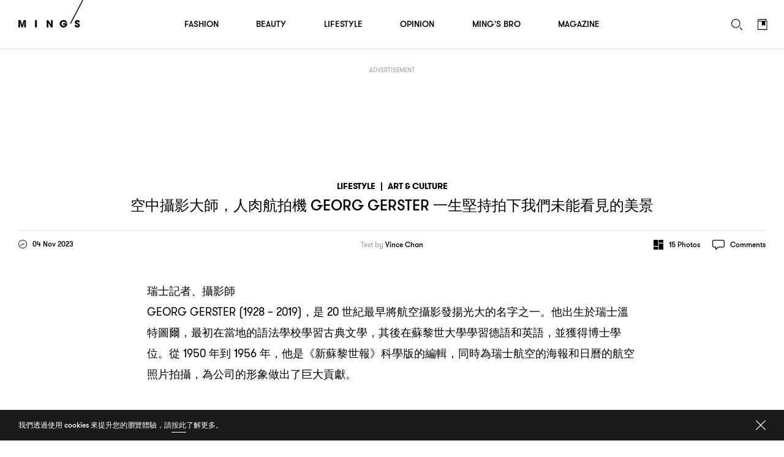

--- FILE ---
content_type: text/html; charset=UTF-8
request_url: https://www.mings.hk/georg-gerster-%E8%88%AA%E6%8B%8D-photography-390030/
body_size: 33449
content:
<!DOCTYPE html>
<html lang="en-US" prefix="og: http://ogp.me/ns# article: http://ogp.me/ns/article#" class="Chrome">
	<head>
		<meta charset="UTF-8" />
		<meta name="viewport" content="width=device-width,initial-scale=1.0,maximum-scale=1.0,minimum-scale=1.0, user-scalable=no, viewport-fit=cover">
		<meta name="google-site-verification" content="KMwAYQ9A2AB4ajMjjc1Q6Gycg3cWgxelZN_lIjV0Ql8" />
		<title>空中攝影大師，人肉航拍機 GEORG GERSTER 一生堅持拍下我們未能看見的美景 - MING&#039;S</title>
																					<base href="https://www.mings.hk/wp-content/themes/k2digital/" />

		<link rel="shortcut icon" href="images/favicon.ico">
		<link rel="apple-touch-icon" href="images/mings-web-clip-icon.png" />
		
		<style type="text/css">
			@font-face { font-family: 'GT Walsheim';src: url('https://www.mings.hk/wp-content/themes/k2digital//fonts/GTWalsheimRegular.woff2') format('woff2'),url('https://www.mings.hk/wp-content/themes/k2digital//fonts/GTWalsheimRegular.woff') format('woff'),url('https://www.mings.hk/wp-content/themes/k2digital//fonts/GTWalsheimRegular.svg#GTWalsheimRegular') format('svg');font-weight: normal;font-style: normal;}
			@font-face {font-family: 'GT Walsheim';src: url('https://www.mings.hk/wp-content/themes/k2digital//fonts/GTWalsheimMedium.woff2') format('woff2'),url('https://www.mings.hk/wp-content/themes/k2digital//fonts/GTWalsheimMedium.woff') format('woff'),url('https://www.mings.hk/wp-content/themes/k2digital//fonts/GTWalsheimMedium.svg#GTWalsheimMedium') format('svg');font-weight: 500;font-style: normal;}
			@font-face {font-family: 'GT Walsheim';src: url('https://www.mings.hk/wp-content/themes/k2digital//fonts/GTWalsheimBold.woff2') format('woff2'),url('https://www.mings.hk/wp-content/themes/k2digital//fonts/GTWalsheimBold.woff') format('woff'),url('https://www.mings.hk/wp-content/themes/k2digital//fonts/GTWalsheimBold.svg#GTWalsheimBold') format('svg');font-weight: 700;font-style: normal;}
			@font-face {font-family: 'Noe Display';src: url('https://www.mings.hk/wp-content/themes/k2digital//fonts/NoeDisplay-Regular.woff2') format('woff2'),url('https://www.mings.hk/wp-content/themes/k2digital//fonts/NoeDisplay-Regular.woff') format('woff'),url('https://www.mings.hk/wp-content/themes/k2digital//fonts/NoeDisplay-Regular.svg#NoeDisplay-Regular') format('svg');font-weight: normal;font-style: normal;}
			.regular{ font-weight:normal; }.medium{ font-weight:500; }.bold{ font-weight: 700; }.n{ font-family: 'Noe Display', 'songti TC'; }
			html, body, div, span, applet, object, iframe,h1, h2, h3, h4, h5, h6, p, blockquote, pre,a, abbr, acronym, address, big, cite, code,del, dfn, em, img, ins, kbd, q, s, samp,
			small, strike, strong, sub, sup, tt, var,b, u, i, center,dl, dt, dd, ol, ul, li,fieldset, form, label, legend,
			table, caption, tbody, tfoot, thead, tr, th, td,article, aside, canvas, details, embed,figure, figcaption, footer, header, hgroup,
			menu, nav, output, ruby, section, summary,time, mark, audio, video{margin:0;padding:0;border:0;font-size:100%;font:inherit;vertical-align:baseline;}
			article, aside, details, figcaption, figure,footer, header, hgroup, menu, nav, section, img{display:block;}
			body{line-height:1;}ol, ul, li{list-style:none;}blockquote, q{quotes:none;}blockquote:before, blockquote:after,q:before, q:after{content:'';content:none;}table{border-collapse:collapse;border-spacing:0;}
			.clearfix:after{content:".";display:block;height:0;clear:both;visibility:hidden;}.clearfix{*zoom:1;}*{-webkit-text-size-adjust:none;}
					</style>
						<meta name='robots' content='max-image-preview:large' />
	<style>img:is([sizes="auto" i], [sizes^="auto," i]) { contain-intrinsic-size: 3000px 1500px }</style>
	
<!-- This site is optimized with the Yoast SEO plugin v7.9 - https://yoast.com/wordpress/plugins/seo/ -->
<link rel="canonical" href="https://www.mings.hk/georg-gerster-%e8%88%aa%e6%8b%8d-photography-390030/" />
<meta property="og:locale" content="zh_HK" />
<meta property="og:type" content="article" />
<meta property="og:title" content="空中攝影大師，人肉航拍機 GEORG GERSTER 一生堅持拍下我們未能看見的美景" />
<meta property="og:url" content="https://www.mings.hk/georg-gerster-%e8%88%aa%e6%8b%8d-photography-390030/" />
<meta property="og:site_name" content="MING&#039;S" />
<meta property="article:publisher" content="https://www.facebook.com/mpw.mings/" />
<meta property="article:tag" content="GEORG GERSTER" />
<meta property="article:tag" content="photography" />
<meta property="article:tag" content="航拍" />
<meta property="article:section" content="Lifestyle" />
<meta property="article:published_time" content="2023-11-04T13:00:53+08:00" />
<meta property="article:modified_time" content="2023-11-04T13:01:08+08:00" />
<meta property="og:updated_time" content="2023-11-04T13:01:08+08:00" />
<meta property="fb:app_id" content="180685259298103" />
<meta property="og:image" content="https://www.mings.hk/wp-content/uploads/2023/11/thumbnail.jpg" />
<meta property="og:image:secure_url" content="https://www.mings.hk/wp-content/uploads/2023/11/thumbnail.jpg" />
<meta property="og:image:width" content="1200" />
<meta property="og:image:height" content="628" />
<meta name="twitter:card" content="summary_large_image" />
<meta name="twitter:title" content="空中攝影大師，人肉航拍機 GEORG GERSTER 一生堅持拍下我們未能看見的美景 - MING&#039;S" />
<meta name="twitter:image" content="https://www.mings.hk/wp-content/uploads/2023/11/thumbnail.jpg" />
<script type='application/ld+json'>{"@context":"https:\/\/schema.org","@type":"Organization","url":"https:\/\/www.mings.hk\/","sameAs":["https:\/\/www.facebook.com\/mpw.mings\/","https:\/\/www.instagram.com\/mings.hk","https:\/\/www.youtube.com\/user\/mpwmings"],"@id":"https:\/\/www.mings.hk\/#organization","name":"MING'S","logo":"https:\/\/www.mings.hk\/wp-content\/uploads\/2018\/06\/mings-logo-800x800.jpg"}</script>
<!-- / Yoast SEO plugin. -->

<link rel="alternate" type="text/xml" title="MING&#039;S &raquo; Feed" href="https://www.mings.hk/feed/" />
<link rel="alternate" type="text/xml" title="MING&#039;S &raquo; Comments Feed" href="https://www.mings.hk/comments/feed/" />
<link rel="alternate" type="text/xml" title="MING&#039;S &raquo; 空中攝影大師，人肉航拍機 GEORG GERSTER 一生堅持拍下我們未能看見的美景 Comments Feed" href="https://www.mings.hk/georg-gerster-%e8%88%aa%e6%8b%8d-photography-390030/feed/" />
<script type="text/javascript">
/* <![CDATA[ */
window._wpemojiSettings = {"baseUrl":"https:\/\/s.w.org\/images\/core\/emoji\/16.0.1\/72x72\/","ext":".png","svgUrl":"https:\/\/s.w.org\/images\/core\/emoji\/16.0.1\/svg\/","svgExt":".svg","source":{"concatemoji":"https:\/\/www.mings.hk\/wp-includes\/js\/wp-emoji-release.min.js?ver=6.8.2"}};
/*! This file is auto-generated */
!function(s,n){var o,i,e;function c(e){try{var t={supportTests:e,timestamp:(new Date).valueOf()};sessionStorage.setItem(o,JSON.stringify(t))}catch(e){}}function p(e,t,n){e.clearRect(0,0,e.canvas.width,e.canvas.height),e.fillText(t,0,0);var t=new Uint32Array(e.getImageData(0,0,e.canvas.width,e.canvas.height).data),a=(e.clearRect(0,0,e.canvas.width,e.canvas.height),e.fillText(n,0,0),new Uint32Array(e.getImageData(0,0,e.canvas.width,e.canvas.height).data));return t.every(function(e,t){return e===a[t]})}function u(e,t){e.clearRect(0,0,e.canvas.width,e.canvas.height),e.fillText(t,0,0);for(var n=e.getImageData(16,16,1,1),a=0;a<n.data.length;a++)if(0!==n.data[a])return!1;return!0}function f(e,t,n,a){switch(t){case"flag":return n(e,"\ud83c\udff3\ufe0f\u200d\u26a7\ufe0f","\ud83c\udff3\ufe0f\u200b\u26a7\ufe0f")?!1:!n(e,"\ud83c\udde8\ud83c\uddf6","\ud83c\udde8\u200b\ud83c\uddf6")&&!n(e,"\ud83c\udff4\udb40\udc67\udb40\udc62\udb40\udc65\udb40\udc6e\udb40\udc67\udb40\udc7f","\ud83c\udff4\u200b\udb40\udc67\u200b\udb40\udc62\u200b\udb40\udc65\u200b\udb40\udc6e\u200b\udb40\udc67\u200b\udb40\udc7f");case"emoji":return!a(e,"\ud83e\udedf")}return!1}function g(e,t,n,a){var r="undefined"!=typeof WorkerGlobalScope&&self instanceof WorkerGlobalScope?new OffscreenCanvas(300,150):s.createElement("canvas"),o=r.getContext("2d",{willReadFrequently:!0}),i=(o.textBaseline="top",o.font="600 32px Arial",{});return e.forEach(function(e){i[e]=t(o,e,n,a)}),i}function t(e){var t=s.createElement("script");t.src=e,t.defer=!0,s.head.appendChild(t)}"undefined"!=typeof Promise&&(o="wpEmojiSettingsSupports",i=["flag","emoji"],n.supports={everything:!0,everythingExceptFlag:!0},e=new Promise(function(e){s.addEventListener("DOMContentLoaded",e,{once:!0})}),new Promise(function(t){var n=function(){try{var e=JSON.parse(sessionStorage.getItem(o));if("object"==typeof e&&"number"==typeof e.timestamp&&(new Date).valueOf()<e.timestamp+604800&&"object"==typeof e.supportTests)return e.supportTests}catch(e){}return null}();if(!n){if("undefined"!=typeof Worker&&"undefined"!=typeof OffscreenCanvas&&"undefined"!=typeof URL&&URL.createObjectURL&&"undefined"!=typeof Blob)try{var e="postMessage("+g.toString()+"("+[JSON.stringify(i),f.toString(),p.toString(),u.toString()].join(",")+"));",a=new Blob([e],{type:"text/javascript"}),r=new Worker(URL.createObjectURL(a),{name:"wpTestEmojiSupports"});return void(r.onmessage=function(e){c(n=e.data),r.terminate(),t(n)})}catch(e){}c(n=g(i,f,p,u))}t(n)}).then(function(e){for(var t in e)n.supports[t]=e[t],n.supports.everything=n.supports.everything&&n.supports[t],"flag"!==t&&(n.supports.everythingExceptFlag=n.supports.everythingExceptFlag&&n.supports[t]);n.supports.everythingExceptFlag=n.supports.everythingExceptFlag&&!n.supports.flag,n.DOMReady=!1,n.readyCallback=function(){n.DOMReady=!0}}).then(function(){return e}).then(function(){var e;n.supports.everything||(n.readyCallback(),(e=n.source||{}).concatemoji?t(e.concatemoji):e.wpemoji&&e.twemoji&&(t(e.twemoji),t(e.wpemoji)))}))}((window,document),window._wpemojiSettings);
/* ]]> */
</script>
<style>div[id^="div-gpt-ad-"] {text-align:center;}
		
.tooltip {
  position: relative;
  display: inline-block;
  /* border-bottom: 1px dotted black; */
}
.tooltip .tooltiptext {
	visibility: hidden;
	width: 143px;
	background-color: white;
	color: black;
	text-align: justify;
	border-radius: 6px;
	padding: 5px;
	position: absolute;
	z-index: 1;
	bottom: 100%;
	left: 35%;
	margin-left: -60px;
	opacity: 0;
	transition: opacity 1s;
}

.tooltip:hover .tooltiptext {
  visibility: visible;
  opacity: 1;
  
}
.tooltip .tooltiptext::after {
  content: " ";
  position: absolute;
  top: 100%; /* At the bottom of the tooltip */
  left: 50%;
  margin-left: -5px;
  border-width: 5px;
  border-style: solid;
  border-color: white transparent transparent transparent;
}
		</style>
<link rel='stylesheet' id='style-next-css' href='https://www.mings.hk/wp-content/themes/k2digital/css/style-next.css?ver=20240109' type='text/css' media='all' />
<style id='wp-emoji-styles-inline-css' type='text/css'>

	img.wp-smiley, img.emoji {
		display: inline !important;
		border: none !important;
		box-shadow: none !important;
		height: 1em !important;
		width: 1em !important;
		margin: 0 0.07em !important;
		vertical-align: -0.1em !important;
		background: none !important;
		padding: 0 !important;
	}
</style>
<style id='classic-theme-styles-inline-css' type='text/css'>
/*! This file is auto-generated */
.wp-block-button__link{color:#fff;background-color:#32373c;border-radius:9999px;box-shadow:none;text-decoration:none;padding:calc(.667em + 2px) calc(1.333em + 2px);font-size:1.125em}.wp-block-file__button{background:#32373c;color:#fff;text-decoration:none}
</style>
<!--[if lt IE 9]>
<link rel='stylesheet' id='twentytwelve-ie-css' href='https://www.mings.hk/wp-content/themes/k2digital/css/ie.css?ver=20121010' type='text/css' media='all' />
<![endif]-->
<script type="text/javascript" src="https://www.mings.hk/wp-content/themes/k2digital/js/plugin/jquery.min.js?ver=6.8.2" id="jquery.min-js"></script>
<script type="text/javascript" src="https://www.mings.hk/wp-content/themes/k2digital/js/plugin/js.cookie.js?ver=6.8.2&#039; defer=&#039;defer" id="s.min-js"></script>
<link rel="https://api.w.org/" href="https://www.mings.hk/wp-json/" /><link rel="alternate" title="JSON" type="application/json" href="https://www.mings.hk/wp-json/wp/v2/posts/390030" /><link rel="EditURI" type="application/rsd+xml" title="RSD" href="https://www.mings.hk/xmlrpc.php?rsd" />
<meta name="generator" content="WordPress 6.8.2" />
<link rel='shortlink' href='https://www.mings.hk/?p=390030' />
<link rel="alternate" title="oEmbed (JSON)" type="application/json+oembed" href="https://www.mings.hk/wp-json/oembed/1.0/embed?url=https%3A%2F%2Fwww.mings.hk%2Fgeorg-gerster-%25e8%2588%25aa%25e6%258b%258d-photography-390030%2F" />
<link rel="alternate" title="oEmbed (XML)" type="text/xml+oembed" href="https://www.mings.hk/wp-json/oembed/1.0/embed?url=https%3A%2F%2Fwww.mings.hk%2Fgeorg-gerster-%25e8%2588%25aa%25e6%258b%258d-photography-390030%2F&#038;format=xml" />
<!-- Markup (JSON-LD) structured in schema.org ver.4.8.1 START -->
<script type="application/ld+json">
{
    "@context": "https://schema.org",
    "@type": "Article",
    "headline": "空中攝影大師，人肉航拍機 GEORG GERSTER 一生堅持拍下我們未能看見的美景",
    "alternativeHeadline": "空中攝影大師，人肉航拍機 GEORG GERSTER 一生堅持拍下我們未能看見的美景",
    "image": {
        "@type": "ImageObject",
        "url": "https://www.mings.hk/wp-content/uploads/2023/11/ATLAS-OF-PLACES-GEORG-GERSTER-INSIGHT-THROUGH-HEIGHT-IMG-3.jpg",
        "width": 1080,
        "height": 1619
    },
    "author": {
        "@type": "Organization",
        "name": "MING'S",
        "url": "https://www.mings.hk"
    },
    "keywords": "GEORG GERSTER,photography,航拍",
    "datePublished": "2023-11-04T13:00:53+0800",
    "dateCreated": "2023-11-04T13:00:53+0800",
    "dateModified": "2023-11-04T13:01:08+0800",
    "publisher": {
        "@type": "Organization",
        "name": "MING'S",
        "url": "https://www.mings.hk",
        "logo": {
            "@type": "ImageObject",
            "url": "https://www.mings.hk/wp-content/themes/k2digital/images/mings-web-clip-icon.png",
            "width": 180,
            "height": 180
        },
        "sameAs": [
            "https://www.facebook.com/mpw.mings/",
            "https://www.instagram.com/mings.hk",
            "https://www.youtube.com/user/mpwmings"
        ]
    },
    "mainEntityOfPage": "https://www.mings.hk/georg-gerster-%e8%88%aa%e6%8b%8d-photography-390030/"
}
</script>
<script type="application/ld+json">
{
    "@context": "https://schema.org",
    "@type": "BreadcrumbList",
    "itemListElement": [
        {
            "@type": "ListItem",
            "position": 1,
            "name": "Lifestyle",
            "item": "https://www.mings.hk/category/lifestyle/"
        },
        {
            "@type": "ListItem",
            "position": 2,
            "name": "Art &amp; Culture",
            "item": "https://www.mings.hk/category/lifestyle/art-culture/"
        }
    ]
}
</script>
<!-- Markup (JSON-LD) structured in schema.org END -->
<style type="text/css">.recentcomments a{display:inline !important;padding:0 !important;margin:0 !important;}</style>		<script src="//platform.instagram.com/en_US/embeds.js" async></script>
		<!-- Google Tag Manager -->
		<script>(function(w,d,s,l,i){w[l]=w[l]||[];w[l].push({'gtm.start':
		new Date().getTime(),event:'gtm.js'});var f=d.getElementsByTagName(s)[0],
		j=d.createElement(s),dl=l!='dataLayer'?'&l='+l:'';j.async=true;j.src=
		'https://www.googletagmanager.com/gtm.js?id='+i+dl;f.parentNode.insertBefore(j,f);
		})(window,document,'script','dataLayer','GTM-NHWQV6Z');</script>
		<!-- End Google Tag Manager -->
				<!--[if lt IE 9]>
		<script src="/js/plugin/html5.js" type="text/javascript"></script>
		<script async src="/js/plugin/respond.js"></script>
		<![endif]-->
		
				<script>
			(function(d) {
				var config = {
					kitId: 'pvf1weq',
					scriptTimeout: 3000,
					async: true
				},
				h=d.documentElement,t=setTimeout(function(){h.className=h.className.replace(/\bwf-loading\b/g,"")+" wf-inactive";},config.scriptTimeout),tk=d.createElement("script"),f=false,s=d.getElementsByTagName("script")[0],a;h.className+=" wf-loading";tk.src='https://use.typekit.net/'+config.kitId+'.js';tk.async=true;tk.onload=tk.onreadystatechange=function(){a=this.readyState;if(f||a&&a!="complete"&&a!="loaded")return;f=true;clearTimeout(t);try{Typekit.load(config)}catch(e){}};s.parentNode.insertBefore(tk,s)
  			})(document);
			try{Typekit.load({ async: true });}catch(e){}
		</script>
				
				<script async="async" src="https://www.googletagservices.com/tag/js/gpt.js"></script>
		<script>
			var googletag = googletag || {};
			googletag.cmd = googletag.cmd || [];

			googletag.cmd.push(function() {
				var lrec1, lrec2, lrec3, lrec4;
				
				


											googletag.defineSlot('/21850046681/Mings-GPT/MINGS-GPT-D-superbanner',  [[728, 90], [970, 250]], 'div-gpt-ad-1576661574709-0').addService(googletag.pubads());

						
						lrec1 = googletag.defineSlot('/21850046681/Mings-GPT/MINGS-GPT-D-Lrec1', [[300, 250], [300, 600]], 'div-gpt-ad-1572397624848-0').addService(googletag.pubads());
				
						lrec2 = googletag.defineSlot('/21850046681/Mings-GPT/MINGS-GPT-D-Lrec2', [[300, 250], [300, 600]], 'div-gpt-ad-1572397976626-0').addService(googletag.pubads()); 

						lrec3 = googletag.defineSlot('/21850046681/Mings-GPT/MINGS-GPT-D-Lrec3', [[300, 250], [300, 600]], 'div-gpt-ad-1572398119105-0').addService(googletag.pubads());
						lrec4 = googletag.defineSlot('/21850046681/Mings-GPT/MINGS-GPT-D-Lrec4', [[300, 600], [300, 250]], 'div-gpt-ad-1572398549836-0').addService(googletag.pubads());

						googletag.defineSlot('/21850046681/Mings-GPT/MINGS-GPT-D-Crazy-ad', [1, 1], 'div-gpt-ad-popup').addService(googletag.pubads());
				

					

				
																googletag.pubads().addEventListener('slotRenderEnded', function(event) {
					console.log("isEmpty:",event.isEmpty, event.slot.getSlotElementId());

					// console.log(document.getElementById(event.slot.getSlotElementId()).parentNode)

					if (event.isEmpty && /ad_wrap/.test(document.getElementById(event.slot.getSlotElementId()).parentNode.className)) {
						
						var parent = document.getElementById(event.slot.getSlotElementId()).parentNode.parentNode.parentNode;
						
						var className = parent.className;
						if((className.indexOf('hideAd2') === -1) && (event.slot === lrec1 || event.slot === lrec3)){
							parent.className = 'ad hideAd1';
						}
						if((className.indexOf('hideAd1') === -1) && (event.slot === lrec2 || event.slot === lrec4)){
							parent.className = 'ad hideAd2';
						}

						if((className.indexOf('hideAd2') > -1) && (event.slot === lrec1 || event.slot === lrec3)){
							parent.className = 'ad hideAd1 hideAd2';
						}
						if((className.indexOf('hideAd1') > -1) && (event.slot === lrec2 || event.slot === lrec4)){
							parent.className = 'ad hideAd1 hideAd2';
						}
						
					}
				});
				
				var SECONDS_TO_WAIT_AFTER_VIEWABILITY = 30;
                googletag.pubads().addEventListener('impressionViewable', function(event) {
									
                
                    var slot = event.slot;
										const adSizes = slot.getSizes();
										if(adSizes[0].height == 1 && adSizes[0].width == 1){        
												return false; //对1x1广告不自动刷新
										}            
                    setTimeout(function() {
                            googletag.pubads().refresh([slot]);
                        }, SECONDS_TO_WAIT_AFTER_VIEWABILITY * 1000);

                });
				googletag.pubads().enableSingleRequest();
				googletag.enableServices();
			});
		</script>
		
		<!-- Global site tag (gtag.js) - Google Analytics -->
		<script async src="https://www.googletagmanager.com/gtag/js?id=UA-86173391-4"></script>
		<script>
			window.dataLayer = window.dataLayer || [];
			function gtag(){dataLayer.push(arguments);}
			gtag('js', new Date());
			gtag('config', 'UA-86173391-4');
		</script>

		<script>
		var _home_url = 'https://www.mings.hk';
		var _home_mobile_url = 'https://www.mings.hk';
		var _other_url = 'https://www.mings.hk';
		var _other_mobile_url = 'https://www.mings.hk';
		</script>


				<meta name="description" content="瑞士記者、攝影師 GEORG GERSTER (1928 – 2019)，是 20 世紀最早將航空攝影發揚光大的名字之一。他出生於瑞士溫特圖爾，最初在當地的語法學校學習古典文學，其後在蘇黎世大學學習德語和英語，並獲得博士學位。從 1950 年到 1956 年，他是《新蘇黎世報》科學版的編輯，同時為瑞士航空的海報和日曆的航空照片拍攝，為公司的形象做出了巨大貢獻。
" />
		<meta property="og:description" content="瑞士記者、攝影師 GEORG GERSTER (1928 – 2019)，是 20 世紀最早將航空攝影發揚光大的名字之一。他出生於瑞士溫特圖爾，最初在當地的語法學校學習古典文學，其後在蘇黎世大學學習德語和英語，並獲得博士學位。從 1950 年到 1956 年，他是《新蘇黎世報》科學版的編輯，同時為瑞士航空的海報和日曆的航空照片拍攝，為公司的形象做出了巨大貢獻。
" />
			
		
		<style>
		.ad .ad_close{display: none;}
		#single:before{height:100px;}
		@media screen and (max-device-width: 767px), screen and (orientation: landscape) and (max-device-width: 860px) and (max-device-height: 600px), screen and (-webkit-min-device-pixel-ratio: 3){

					
			.ad .label {
					left: calc(50% - 47px);
					right: auto;
			}
		}

		/*隐藏谷歌自动广告*/
		div.google-auto-paced.ap_container{
			height:0 !important;
			display:none;
		}
		/*隐藏谷歌自动广告*/
		</style>

	</head>


<body class="wp-singular post-template-default single single-post postid-390030 single-format-standard wp-theme-k2digital SG">

	<!-- Google Tag Manager (noscript) -->
	<noscript><iframe src="https://www.googletagmanager.com/ns.html?id=GTM-NHWQV6Z"
	height="0" width="0" style="display:none;visibility:hidden"></iframe></noscript>
	<!-- End Google Tag Manager (noscript) -->
	<div id="fb-root"></div>
	<script>
		
		
		// window.fbAsyncInit = function() {
		// 	FB.init({
		// 	appId      : '180685259298103',
		// 		autoLogAppEvents : true,
		// 		oauth			 : true,
		// 		status			 : true,
		// 		xfbml            : false,
		// 		version    : 'v3.0'
		// 	});
			
		// 	FB.AppEvents.logPageView();   
		// };

		// (function(d, s, id) {
		// var js, fjs = d.getElementsByTagName(s)[0];
		// if (d.getElementById(id)) return;
		// js = d.createElement(s); js.id = id; //js.async = true;
		// js.src = "//connect.facebook.net/en_US/sdk.js#xfbml=1&version=v3.0&appId=180685259298103";
		// fjs.parentNode.insertBefore(js, fjs);
		// }(document, 'script', 'facebook-jssdk'));

		
	</script>
	<script>
  window.fbAsyncInit = function() {
    FB.init({
      appId            : '180685259298103',
			autoLogAppEvents : true,
			status			 : true,
      xfbml            : true,
      version          : 'v23.0'
    });
		FB.AppEvents.logPageView();   
  };
</script>
<script async defer crossorigin="anonymous" src="https://connect.facebook.net/en_US/sdk.js"></script>
	
	<div class="body_wrap"><!-- built at 2026-01-21 08:04:11 -->
	<div class="main">
		

		<div id="scroll_wrap">
		
			<div id="scroll_inner_wrap">

				<div class="ad" 
				 
					style="margin-top:30px;">

					<div class="wrap alignC">
						<div class="label cap">Advertisement</div>
						<div class="ad_close"></div>
						<div class="ad_wrap">
							
																<div id='div-gpt-ad-1576661574709-0' class="alignC">
									<script>
									googletag.cmd.push(function() { googletag.display('div-gpt-ad-1576661574709-0'); });
									</script>
								</div>

																								
						</div>
					</div>
				</div>
				
				
				<div id="single" class="art-culture">
					<div id="cal1">&nbsp;</div>
					<div id="cal2">&nbsp;</div>
					<a id="share_quote" href="javascript:;" onClick="javascript:fbShare('',500,500,'123')">
						<svg width="10px" height="16px" viewBox="0 0 8 13" version="1.1" xmlns="http://www.w3.org/2000/svg">
							<g stroke="none" stroke-width="1" fill="none" fill-rule="evenodd" transform="translate(-49.000000, -8888.000000)" opacity="0.7">
								<path d="M56.4921964,8888.09374 L56.4921964,8890.15624 L55.2656325,8890.15624 C54.3046938,8890.15624 54.1250061,8890.61718 54.1250061,8891.28124 L54.1250061,8892.7578 L56.4140713,8892.7578 L56.1093835,8895.07031 L54.1250061,8895.07031 L54.1250061,8901 L51.7343783,8901 L51.7343783,8895.07031 L49.7421884,8895.07031 L49.7421884,8892.7578 L51.7343783,8892.7578 L51.7343783,8891.05468 C51.7343783,8889.07811 52.9453172,8887.99999 54.7109443,8887.99999 C55.5546953,8887.99999 56.2812587,8888.06249 56.4921964,8888.09374 Z" fill="#000"></path>
							</g>
						</svg>
						Share Quote</a>
							

					<div class="post_wrap">
						<div class="post next_post new_post" data-post-id="390030" data-title="空中攝影大師，人肉航拍機 GEORG GERSTER 一生堅持拍下我們未能看見的美景 - MING&#039;S" data-current-url="https://www.mings.hk/georg-gerster-%e8%88%aa%e6%8b%8d-photography-390030/" data-next-url="https://www.mings.hk/%e9%84%ad%e5%a4%a9%e5%84%80-389803/">
							<div class="single_title_wrap center">
								<div class="alignC">
									<div class="single_title">
										<h5 class="bold cap">
											<a href="https://www.mings.hk/category/lifestyle/">Lifestyle</a>
											<span>|</span><a href="https://www.mings.hk/category/lifestyle/art-culture/">Art &amp; Culture</a>										</h5>
										<h1 class="h4 cap"><span class="zh">空中攝影大師</span>，<span class="zh">人肉航拍機</span> GEORG GERSTER <span class="zh">一生堅持拍下我們未能看見的美景</span></h1>
									</div>
								</div>
																<div class="post_details clearfix">
									<div class="date floatL">
										<svg class="floatL" width="14px" height="14px" viewBox="0 0 14 14" version="1.1" xmlns="http://www.w3.org/2000/svg">
											<g id="Article---Example-1" stroke="none" stroke-width="1" fill="none" fill-rule="evenodd" transform="translate(-52.000000, -226.000000)">
												<g id="Group" transform="translate(52.000000, 224.000000)" fill="#000000">
													<g id="clock" transform="translate(0.000000, 2.000000)">
														<path d="M7,0 C3.13404,0 0,3.133984 0,7 C0,10.866016 3.13404,14 7,14 C10.86596,14 14,10.866016 14,7 C14,3.133984 10.86596,0 7,0 M7,0.875 C7.827232,0.875 8.62932,1.03684 9.383808,1.355984 C10.113152,1.664432 10.76824,2.10616 11.33104,2.66896 C11.89384,3.23176 12.335568,3.886904 12.644016,4.616136 C12.96316,5.37068 13.125,6.172768 13.125,7 C13.125,7.827232 12.96316,8.62932 12.644016,9.383864 C12.335568,10.113096 11.89384,10.76824 11.33104,11.33104 C10.76824,11.89384 10.113152,12.335568 9.383808,12.644016 C8.62932,12.96316 7.827232,13.125 7,13.125 C6.172768,13.125 5.37068,12.96316 4.616192,12.644016 C3.886904,12.335568 3.23176,11.89384 2.66896,11.33104 C2.10616,10.76824 1.664432,10.113096 1.355984,9.383864 C1.03684,8.62932 0.875,7.827232 0.875,7 C0.875,6.172768 1.03684,5.37068 1.355984,4.616136 C1.664432,3.886904 2.10616,3.23176 2.66896,2.66896 C3.23176,2.10616 3.886904,1.664432 4.616192,1.355984 C5.37068,1.03684 6.172768,0.875 7,0.875"></path>
														<path id="line" d="M7,7.4375 C6.758416,7.4375 6.562528,7.241612 6.562528,7.000028 L6.562528,2.1875 C6.562528,1.945916 6.758416,1.749972 7,1.749972 C7.241584,1.749972 7.437472,1.945916 7.437472,2.1875 L7.437472,7.000028 C7.437472,7.241612 7.241584,7.4375 7,7.4375"></path>
														<path d="M9.7343736,7.4375 L7.0000056,7.4375 C6.7583656,7.4375 6.5624776,7.241612 6.5624776,7.000028 C6.5624776,6.758388 6.7583656,6.5625 7.0000056,6.5625 L9.7343736,6.5625 C9.9759576,6.5625 10.1718456,6.758388 10.1718456,7.000028 C10.1718456,7.241612 9.9759576,7.4375 9.7343736,7.4375"></path>
													</g>
												</g>
											</g>
										</svg>
										<span class="small floatL">04 Nov 2023</span>
									</div>
																		<div class="creator"><h6><span class="regular">Text by</span> <a href="https://www.mings.hk/opinion/vincechan/">Vince Chan</a></h6></div>																		<div class="function floatR clearfix">
																				<div class="gallery_btn floatL">
											<svg class="floatL" width="16px" height="16px" viewBox="0 0 16 16" version="1.1" xmlns="http://www.w3.org/2000/svg">
												<g stroke="none" stroke-width="1" fill="none" fill-rule="evenodd" transform="translate(-957.000000, -225.000000)">
													<g id="Group-5" transform="translate(957.000000, 224.000000)" fill="#000000">
														<g id="gallery1" transform="translate(0.000000, 1.000000)">
															<path d="M6.9380531,10.1238938 L0.566371681,10.1238938 C0.273061947,10.1238938 0.0353982301,9.88615929 0.0353982301,9.59292035 L0.0353982301,0.566371681 C0.0353982301,0.273132743 0.273061947,0.0353982301 0.566371681,0.0353982301 L6.9380531,0.0353982301 C7.23136283,0.0353982301 7.46902655,0.273132743 7.46902655,0.566371681 L7.46902655,9.59292035 C7.46902655,9.88615929 7.23136283,10.1238938 6.9380531,10.1238938"></path>
															<path d="M0.566371681,15.9646018 L6.9380531,15.9646018 C7.23136283,15.9646018 7.46902655,15.7268673 7.46902655,15.4336283 L7.46902655,11.7168142 C7.46902655,11.4235752 7.23136283,11.1858407 6.9380531,11.1858407 L0.566371681,11.1858407 C0.273061947,11.1858407 0.0353982301,11.4235752 0.0353982301,11.7168142 L0.0353982301,15.4336283 C0.0353982301,15.7268673 0.273061947,15.9646018 0.566371681,15.9646018"></path>
															<path d="M9.0619469,5.87610619 L15.4336283,5.87610619 C15.7269381,5.87610619 15.9646018,6.11384071 15.9646018,6.40707965 L15.9646018,15.4336283 C15.9646018,15.7268673 15.7269381,15.9646018 15.4336283,15.9646018 L9.0619469,15.9646018 C8.76863717,15.9646018 8.53097345,15.7268673 8.53097345,15.4336283 L8.53097345,6.40707965 C8.53097345,6.11384071 8.76863717,5.87610619 9.0619469,5.87610619"></path>
															<path d="M15.4336283,0.0353982301 L9.0619469,0.0353982301 C8.76863717,0.0353982301 8.53097345,0.273132743 8.53097345,0.566371681 L8.53097345,4.28318584 C8.53097345,4.57642478 8.76863717,4.81415929 9.0619469,4.81415929 L15.4336283,4.81415929 C15.7269381,4.81415929 15.9646018,4.57642478 15.9646018,4.28318584 L15.9646018,0.566371681 C15.9646018,0.273132743 15.7269381,0.0353982301 15.4336283,0.0353982301"></path>
														</g>
													</g>
												</g>
											</svg>
											<span class="small floatL"><span>15</span> Photos</span>
										</div>
																														<div class="top_comment_btn comments_btn floatL">
											<svg class="floatL" width="20px" height="17px" viewBox="0 0 20 17" version="1.1" xmlns="http://www.w3.org/2000/svg">
												<g stroke="none" stroke-width="1" fill="none" fill-rule="evenodd" transform="translate(-1064.000000, -226.000000)">
													<g id="Group-4" transform="translate(1064.000000, 224.000000)" fill="#000000">
														<g id="comment" transform="translate(0.000000, 2.000000)">
															<path d="M17.5,0 L2.5,0 C1.11928,0 0,1.11928531 0,2.50001185 L0,10.0000474 C0,11.380774 1.11928,12.5000593 2.5,12.5000593 L5,12.5000593 L5,16.87504 L10.28648,12.5000593 L17.5,12.5000593 C18.88072,12.5000593 20,11.380774 20,10.0000474 L20,2.50001185 C20,1.11928531 18.88072,0 17.5,0 M17.5,1.25008 C18.1892,1.25008 18.75,1.8108 18.75,2.50008 L18.75,10.00008 C18.75,10.68936 18.1892,11.25008 17.5,11.25008 L10.28648,11.25008 L9.83632,11.25008 L9.48952,11.53704 L6.25,14.21808 L6.25,12.50008 L6.25,11.25008 L5,11.25008 L2.5,11.25008 C1.81072,11.25008 1.25,10.68936 1.25,10.00008 L1.25,2.50008 C1.25,1.8108 1.81072,1.25008 2.5,1.25008 L17.5,1.25008" id="Page-1"></path>
														</g>
													</g>
												</g>
											</svg>
											<span class="small floatL">Comments</span>
										</div>
																			</div>
								</div>
							</div>
							<div class="all_content">
								<div class="content_wrap">
									<div class="content">

									

																												<!-- Paragraph -->
											<div class="center">
												<div class="paragraph max_width">
													<p><span style="font-weight: 400;"><span class="zh">瑞士記者、攝影師</span></span> <span style="font-weight: 400;">GEORG GERSTER (1928 – 2019)，<span class="zh">是</span> 20 <span class="zh">世紀最早將航空攝影發揚光大的名字之一。他出生於瑞士溫特圖爾</span>，<span class="zh">最初在當地的語法學校學習古典文學</span>，<span class="zh">其後在蘇黎世大學學習德語和英語</span>，<span class="zh">並獲得博士學位。從</span> 1950 <span class="zh">年到</span> 1956 <span class="zh">年</span>，<span class="zh">他是《新蘇黎世報》科學版的編輯</span>，<span class="zh">同時為瑞士航空的海報和日曆的航空照片拍攝</span>，<span class="zh">為公司的形象做出了巨大貢獻。</span></span></p>
												</div>
											</div>

										

																			
											<!-- Slider -->
											<div class="center">
												<div class="single_slider slider_outer_wrap max_width">
													<div class="slider_wrap">
														<div class="slider">
															<ul>
																																<li class="gallery_image img">
																	<div class="img_wrap">																		
																		<img src="https://www.mings.hk/wp-content/uploads/2023/11/Georg-Gerster/georg-gerster-photography-%e8%88%aa%e6%8b%8d.jpg" alt="" id="attachment-390039" />																		<div class="popup_btn">
																			<svg width="40px" height="40px" viewBox="0 0 40 40" version="1.1" xmlns="http://www.w3.org/2000/svg">
																				<g stroke="none" stroke-width="1" fill="none" fill-rule="evenodd">
																					<path id="tr" d="M27.6997057,18.818443 C27.5654652,18.9526835 27.3800538,19.0356582 27.1752753,19.0356582 C26.7656234,19.0356582 26.4335348,18.7036646 26.4335348,18.2940127 L26.4335348,14.5664177 L22.7996424,14.5664177 C22.3899905,14.5664177 22.0579019,14.2343291 22.0579019,13.8247722 C22.0579019,13.4151203 22.3899905,13.0830316 22.7996424,13.0830316 L27.1752753,13.0830316 C27.3719842,13.0830316 27.5606234,13.1611646 27.6997057,13.3002468 C27.838788,13.4393291 27.9169209,13.6280633 27.9169209,13.8247722 L27.9169209,18.2940127 C27.9169209,18.4987911 27.8338513,18.6842025 27.6997057,18.818443" fill="#000000" fill-rule="nonzero"></path>
																					<path id="bl" d="M13.3002943,22.0888418 C13.4345348,21.9546013 13.6199462,21.8716266 13.8247247,21.8716266 C14.2343766,21.8716266 14.5664652,22.2036203 14.5664652,22.6132722 L14.5664652,26.4335253 L18.2931108,26.4335253 C18.7026677,26.4335253 19.0347563,26.7656139 19.0347563,27.1752658 C19.0347563,27.5849177 18.7026677,27.9169114 18.2931108,27.9170063 L13.8247247,27.9169114 C13.6280158,27.9169114 13.4393766,27.8387785 13.3002943,27.6996962 C13.161212,27.5606139 13.0830791,27.3719747 13.0830791,27.1752658 L13.0830791,22.6132722 C13.0830791,22.4084937 13.1661487,22.2230823 13.3002943,22.0888418" fill="#000000" fill-rule="nonzero"></path>
																				</g>
																			</svg>
																		</div>
																	</div>
																</li>
																															</ul>
														</div>
													</div>
													<div class="slider_details">
														<div class="wrap">
															<div class="left h6">
																<p class="bold show_on_desktop"><span class="index">1</span> of 1</p>
																<ul class="slider_des">
																																		<li class="active">GEORG GERSTER </li>
																																	</ul>
															</div>
															<div class="control show_on_desktop">
																<div class="prev floatL disabled"></div>
																<div class="next floatL"></div>
															</div>
														</div>
													</div>
												</div>
											</div>

										

																														<!-- Paragraph -->
											<div class="center">
												<div class="paragraph max_width">
													<p><span style="font-weight: 400;">1956 <span class="zh">年以後</span>，GEORG <span class="zh">便一直是一名自由記者</span>，<span class="zh">專門從事科學報道和航空攝影。他的作品在攝影和藝術愛好者中也享負盛名</span>，<span class="zh">經常出現在大大小小的藝術攝影展覽或出版物中。遍訪世界各地</span>，<span class="zh">包括南極洲</span></span><span style="font-weight: 400;"><span class="zh">、</span></span><span style="font-weight: 400;"><span class="zh">法國</span>，<span class="zh">東京</span></span><span style="font-weight: 400;"><span class="zh">、</span></span><span style="font-weight: 400;"><span class="zh">蘇格蘭甚至香港等等。</span></span></p>
												</div>
											</div>

										

																														<!-- Side by side -->
											<div class="center">
												<div class="side_by_side clearfix alignC">
													<div class="left floatL">
														<div class="image">
															<div class="wrap gallery_image">																
																<img src="https://www.mings.hk/wp-content/uploads/2023/11/12_icebreakerAntarctica1965/georg-gerster-photography-%e8%88%aa%e6%8b%8d.jpg" alt="" id="attachment-390042" />																<div class="popup_btn">
																	<svg width="40px" height="40px" viewBox="0 0 40 40" version="1.1" xmlns="http://www.w3.org/2000/svg">
																		<g stroke="none" stroke-width="1" fill="none" fill-rule="evenodd">
																			<path id="tr" d="M27.6997057,18.818443 C27.5654652,18.9526835 27.3800538,19.0356582 27.1752753,19.0356582 C26.7656234,19.0356582 26.4335348,18.7036646 26.4335348,18.2940127 L26.4335348,14.5664177 L22.7996424,14.5664177 C22.3899905,14.5664177 22.0579019,14.2343291 22.0579019,13.8247722 C22.0579019,13.4151203 22.3899905,13.0830316 22.7996424,13.0830316 L27.1752753,13.0830316 C27.3719842,13.0830316 27.5606234,13.1611646 27.6997057,13.3002468 C27.838788,13.4393291 27.9169209,13.6280633 27.9169209,13.8247722 L27.9169209,18.2940127 C27.9169209,18.4987911 27.8338513,18.6842025 27.6997057,18.818443" fill="#000000" fill-rule="nonzero"></path>
																			<path id="bl" d="M13.3002943,22.0888418 C13.4345348,21.9546013 13.6199462,21.8716266 13.8247247,21.8716266 C14.2343766,21.8716266 14.5664652,22.2036203 14.5664652,22.6132722 L14.5664652,26.4335253 L18.2931108,26.4335253 C18.7026677,26.4335253 19.0347563,26.7656139 19.0347563,27.1752658 C19.0347563,27.5849177 18.7026677,27.9169114 18.2931108,27.9170063 L13.8247247,27.9169114 C13.6280158,27.9169114 13.4393766,27.8387785 13.3002943,27.6996962 C13.161212,27.5606139 13.0830791,27.3719747 13.0830791,27.1752658 L13.0830791,22.6132722 C13.0830791,22.4084937 13.1661487,22.2230823 13.3002943,22.0888418" fill="#000000" fill-rule="nonzero"></path>
																		</g>
																	</svg>
																</div>
															</div>
																														<div class="center">
																<p class="des h6">ICEBREAKER, ANTARCTICA, 1965</p>
															</div>
																													</div>
													</div>
													<div class="right floatR">
														<div class="image">
															<div class="wrap gallery_image">																
																<img src="https://www.mings.hk/wp-content/uploads/2023/11/71672972537/georg-gerster-photography-%e8%88%aa%e6%8b%8d.jpg" alt="" id="attachment-390043" />																<div class="popup_btn">
																	<svg width="40px" height="40px" viewBox="0 0 40 40" version="1.1" xmlns="http://www.w3.org/2000/svg">
																		<g stroke="none" stroke-width="1" fill="none" fill-rule="evenodd">
																			<path id="tr" d="M27.6997057,18.818443 C27.5654652,18.9526835 27.3800538,19.0356582 27.1752753,19.0356582 C26.7656234,19.0356582 26.4335348,18.7036646 26.4335348,18.2940127 L26.4335348,14.5664177 L22.7996424,14.5664177 C22.3899905,14.5664177 22.0579019,14.2343291 22.0579019,13.8247722 C22.0579019,13.4151203 22.3899905,13.0830316 22.7996424,13.0830316 L27.1752753,13.0830316 C27.3719842,13.0830316 27.5606234,13.1611646 27.6997057,13.3002468 C27.838788,13.4393291 27.9169209,13.6280633 27.9169209,13.8247722 L27.9169209,18.2940127 C27.9169209,18.4987911 27.8338513,18.6842025 27.6997057,18.818443" fill="#000000" fill-rule="nonzero"></path>
																			<path id="bl" d="M13.3002943,22.0888418 C13.4345348,21.9546013 13.6199462,21.8716266 13.8247247,21.8716266 C14.2343766,21.8716266 14.5664652,22.2036203 14.5664652,22.6132722 L14.5664652,26.4335253 L18.2931108,26.4335253 C18.7026677,26.4335253 19.0347563,26.7656139 19.0347563,27.1752658 C19.0347563,27.5849177 18.7026677,27.9169114 18.2931108,27.9170063 L13.8247247,27.9169114 C13.6280158,27.9169114 13.4393766,27.8387785 13.3002943,27.6996962 C13.161212,27.5606139 13.0830791,27.3719747 13.0830791,27.1752658 L13.0830791,22.6132722 C13.0830791,22.4084937 13.1661487,22.2230823 13.3002943,22.0888418" fill="#000000" fill-rule="nonzero"></path>
																		</g>
																	</svg>
																</div>
															</div>
																														<div class="center">
																<p class="des h6">APARTMENT HIGH RISES IN KOWLOON, HONG KONG, 1993</p>
															</div>
																													</div>
													</div>
												</div>
											</div>
										

																														<!-- Side by side -->
											<div class="center">
												<div class="side_by_side clearfix alignC">
													<div class="left floatL">
														<div class="image">
															<div class="wrap gallery_image">																
																<img src="https://www.mings.hk/wp-content/uploads/2023/11/ATLAS-OF-PLACES-GEORG-GERSTER-INSIGHT-THROUGH-HEIGHT-IMG-11-1/georg-gerster-photography-%e8%88%aa%e6%8b%8d.jpg" alt="" id="attachment-390050" />																<div class="popup_btn">
																	<svg width="40px" height="40px" viewBox="0 0 40 40" version="1.1" xmlns="http://www.w3.org/2000/svg">
																		<g stroke="none" stroke-width="1" fill="none" fill-rule="evenodd">
																			<path id="tr" d="M27.6997057,18.818443 C27.5654652,18.9526835 27.3800538,19.0356582 27.1752753,19.0356582 C26.7656234,19.0356582 26.4335348,18.7036646 26.4335348,18.2940127 L26.4335348,14.5664177 L22.7996424,14.5664177 C22.3899905,14.5664177 22.0579019,14.2343291 22.0579019,13.8247722 C22.0579019,13.4151203 22.3899905,13.0830316 22.7996424,13.0830316 L27.1752753,13.0830316 C27.3719842,13.0830316 27.5606234,13.1611646 27.6997057,13.3002468 C27.838788,13.4393291 27.9169209,13.6280633 27.9169209,13.8247722 L27.9169209,18.2940127 C27.9169209,18.4987911 27.8338513,18.6842025 27.6997057,18.818443" fill="#000000" fill-rule="nonzero"></path>
																			<path id="bl" d="M13.3002943,22.0888418 C13.4345348,21.9546013 13.6199462,21.8716266 13.8247247,21.8716266 C14.2343766,21.8716266 14.5664652,22.2036203 14.5664652,22.6132722 L14.5664652,26.4335253 L18.2931108,26.4335253 C18.7026677,26.4335253 19.0347563,26.7656139 19.0347563,27.1752658 C19.0347563,27.5849177 18.7026677,27.9169114 18.2931108,27.9170063 L13.8247247,27.9169114 C13.6280158,27.9169114 13.4393766,27.8387785 13.3002943,27.6996962 C13.161212,27.5606139 13.0830791,27.3719747 13.0830791,27.1752658 L13.0830791,22.6132722 C13.0830791,22.4084937 13.1661487,22.2230823 13.3002943,22.0888418" fill="#000000" fill-rule="nonzero"></path>
																		</g>
																	</svg>
																</div>
															</div>
																														<div class="center">
																<p class="des h6">SALT, GUERANDE, FRANCE, 1971</p>
															</div>
																													</div>
													</div>
													<div class="right floatR">
														<div class="image">
															<div class="wrap gallery_image">																
																<img src="https://www.mings.hk/wp-content/uploads/2023/11/ATLAS-OF-PLACES-GEORG-GERSTER-INSIGHT-THROUGH-HEIGHT-IMG-12-1/georg-gerster-photography-%e8%88%aa%e6%8b%8d.jpg" alt="" id="attachment-390049" />																<div class="popup_btn">
																	<svg width="40px" height="40px" viewBox="0 0 40 40" version="1.1" xmlns="http://www.w3.org/2000/svg">
																		<g stroke="none" stroke-width="1" fill="none" fill-rule="evenodd">
																			<path id="tr" d="M27.6997057,18.818443 C27.5654652,18.9526835 27.3800538,19.0356582 27.1752753,19.0356582 C26.7656234,19.0356582 26.4335348,18.7036646 26.4335348,18.2940127 L26.4335348,14.5664177 L22.7996424,14.5664177 C22.3899905,14.5664177 22.0579019,14.2343291 22.0579019,13.8247722 C22.0579019,13.4151203 22.3899905,13.0830316 22.7996424,13.0830316 L27.1752753,13.0830316 C27.3719842,13.0830316 27.5606234,13.1611646 27.6997057,13.3002468 C27.838788,13.4393291 27.9169209,13.6280633 27.9169209,13.8247722 L27.9169209,18.2940127 C27.9169209,18.4987911 27.8338513,18.6842025 27.6997057,18.818443" fill="#000000" fill-rule="nonzero"></path>
																			<path id="bl" d="M13.3002943,22.0888418 C13.4345348,21.9546013 13.6199462,21.8716266 13.8247247,21.8716266 C14.2343766,21.8716266 14.5664652,22.2036203 14.5664652,22.6132722 L14.5664652,26.4335253 L18.2931108,26.4335253 C18.7026677,26.4335253 19.0347563,26.7656139 19.0347563,27.1752658 C19.0347563,27.5849177 18.7026677,27.9169114 18.2931108,27.9170063 L13.8247247,27.9169114 C13.6280158,27.9169114 13.4393766,27.8387785 13.3002943,27.6996962 C13.161212,27.5606139 13.0830791,27.3719747 13.0830791,27.1752658 L13.0830791,22.6132722 C13.0830791,22.4084937 13.1661487,22.2230823 13.3002943,22.0888418" fill="#000000" fill-rule="nonzero"></path>
																		</g>
																	</svg>
																</div>
															</div>
																														<div class="center">
																<p class="des h6">EDINBURGH, NEW TOWN, SCOTLAND, 1999</p>
															</div>
																													</div>
													</div>
												</div>
											</div>
										

																														<!-- Paragraph -->
											<div class="center">
												<div class="paragraph max_width">
													<p><span style="font-weight: 400;">20 <span class="zh">世紀初</span>，<span class="zh">人們學習航空攝影的時候</span>，<span class="zh">用高空拍攝下來的生活空間圖像對現實生活中的文化概念、價值和生產力予以解釋。當時進行航空拍攝還需要攜帶沉重的攝影器材登上熱氣球</span>，<span class="zh">他坐著直升機、打開直升機門、冒著強風所拍攝</span>，<span class="zh">甚至在那個年代還有可能被認為是敵國間諜</span>，<span class="zh">在拍攝時需要配有保鑣一起行動</span>，<span class="zh">更受極端天氣或是地形的影響</span>，<span class="zh">幾乎是冒著生命風險在拍攝。</span></span></p>
												</div>
											</div>

										

																			
											<!-- Slider -->
											<div class="center">
												<div class="single_slider slider_outer_wrap max_width">
													<div class="slider_wrap">
														<div class="slider">
															<ul>
																																<li class="gallery_image img">
																	<div class="img_wrap">																		
																		<img src="https://www.mings.hk/wp-content/uploads/2023/11/ATLAS-OF-PLACES-GEORG-GERSTER-INSIGHT-THROUGH-HEIGHT-IMG-3/georg-gerster-photography-%e8%88%aa%e6%8b%8d.jpg" alt="" id="attachment-390048" />																		<div class="popup_btn">
																			<svg width="40px" height="40px" viewBox="0 0 40 40" version="1.1" xmlns="http://www.w3.org/2000/svg">
																				<g stroke="none" stroke-width="1" fill="none" fill-rule="evenodd">
																					<path id="tr" d="M27.6997057,18.818443 C27.5654652,18.9526835 27.3800538,19.0356582 27.1752753,19.0356582 C26.7656234,19.0356582 26.4335348,18.7036646 26.4335348,18.2940127 L26.4335348,14.5664177 L22.7996424,14.5664177 C22.3899905,14.5664177 22.0579019,14.2343291 22.0579019,13.8247722 C22.0579019,13.4151203 22.3899905,13.0830316 22.7996424,13.0830316 L27.1752753,13.0830316 C27.3719842,13.0830316 27.5606234,13.1611646 27.6997057,13.3002468 C27.838788,13.4393291 27.9169209,13.6280633 27.9169209,13.8247722 L27.9169209,18.2940127 C27.9169209,18.4987911 27.8338513,18.6842025 27.6997057,18.818443" fill="#000000" fill-rule="nonzero"></path>
																					<path id="bl" d="M13.3002943,22.0888418 C13.4345348,21.9546013 13.6199462,21.8716266 13.8247247,21.8716266 C14.2343766,21.8716266 14.5664652,22.2036203 14.5664652,22.6132722 L14.5664652,26.4335253 L18.2931108,26.4335253 C18.7026677,26.4335253 19.0347563,26.7656139 19.0347563,27.1752658 C19.0347563,27.5849177 18.7026677,27.9169114 18.2931108,27.9170063 L13.8247247,27.9169114 C13.6280158,27.9169114 13.4393766,27.8387785 13.3002943,27.6996962 C13.161212,27.5606139 13.0830791,27.3719747 13.0830791,27.1752658 L13.0830791,22.6132722 C13.0830791,22.4084937 13.1661487,22.2230823 13.3002943,22.0888418" fill="#000000" fill-rule="nonzero"></path>
																				</g>
																			</svg>
																		</div>
																	</div>
																</li>
																																<li class="gallery_image img">
																	<div class="img_wrap">																		
																		<img src="https://www.mings.hk/wp-content/uploads/2023/11/ATLAS-OF-PLACES-GEORG-GERSTER-INSIGHT-THROUGH-HEIGHT-IMG-4/georg-gerster-photography-%e8%88%aa%e6%8b%8d.jpg" alt="" id="attachment-390047" />																		<div class="popup_btn">
																			<svg width="40px" height="40px" viewBox="0 0 40 40" version="1.1" xmlns="http://www.w3.org/2000/svg">
																				<g stroke="none" stroke-width="1" fill="none" fill-rule="evenodd">
																					<path id="tr" d="M27.6997057,18.818443 C27.5654652,18.9526835 27.3800538,19.0356582 27.1752753,19.0356582 C26.7656234,19.0356582 26.4335348,18.7036646 26.4335348,18.2940127 L26.4335348,14.5664177 L22.7996424,14.5664177 C22.3899905,14.5664177 22.0579019,14.2343291 22.0579019,13.8247722 C22.0579019,13.4151203 22.3899905,13.0830316 22.7996424,13.0830316 L27.1752753,13.0830316 C27.3719842,13.0830316 27.5606234,13.1611646 27.6997057,13.3002468 C27.838788,13.4393291 27.9169209,13.6280633 27.9169209,13.8247722 L27.9169209,18.2940127 C27.9169209,18.4987911 27.8338513,18.6842025 27.6997057,18.818443" fill="#000000" fill-rule="nonzero"></path>
																					<path id="bl" d="M13.3002943,22.0888418 C13.4345348,21.9546013 13.6199462,21.8716266 13.8247247,21.8716266 C14.2343766,21.8716266 14.5664652,22.2036203 14.5664652,22.6132722 L14.5664652,26.4335253 L18.2931108,26.4335253 C18.7026677,26.4335253 19.0347563,26.7656139 19.0347563,27.1752658 C19.0347563,27.5849177 18.7026677,27.9169114 18.2931108,27.9170063 L13.8247247,27.9169114 C13.6280158,27.9169114 13.4393766,27.8387785 13.3002943,27.6996962 C13.161212,27.5606139 13.0830791,27.3719747 13.0830791,27.1752658 L13.0830791,22.6132722 C13.0830791,22.4084937 13.1661487,22.2230823 13.3002943,22.0888418" fill="#000000" fill-rule="nonzero"></path>
																				</g>
																			</svg>
																		</div>
																	</div>
																</li>
																																<li class="gallery_image img">
																	<div class="img_wrap">																		
																		<img src="https://www.mings.hk/wp-content/uploads/2023/11/ATLAS-OF-PLACES-GEORG-GERSTER-INSIGHT-THROUGH-HEIGHT-IMG-5/georg-gerster-photography-%e8%88%aa%e6%8b%8d.jpg" alt="" id="attachment-390046" />																		<div class="popup_btn">
																			<svg width="40px" height="40px" viewBox="0 0 40 40" version="1.1" xmlns="http://www.w3.org/2000/svg">
																				<g stroke="none" stroke-width="1" fill="none" fill-rule="evenodd">
																					<path id="tr" d="M27.6997057,18.818443 C27.5654652,18.9526835 27.3800538,19.0356582 27.1752753,19.0356582 C26.7656234,19.0356582 26.4335348,18.7036646 26.4335348,18.2940127 L26.4335348,14.5664177 L22.7996424,14.5664177 C22.3899905,14.5664177 22.0579019,14.2343291 22.0579019,13.8247722 C22.0579019,13.4151203 22.3899905,13.0830316 22.7996424,13.0830316 L27.1752753,13.0830316 C27.3719842,13.0830316 27.5606234,13.1611646 27.6997057,13.3002468 C27.838788,13.4393291 27.9169209,13.6280633 27.9169209,13.8247722 L27.9169209,18.2940127 C27.9169209,18.4987911 27.8338513,18.6842025 27.6997057,18.818443" fill="#000000" fill-rule="nonzero"></path>
																					<path id="bl" d="M13.3002943,22.0888418 C13.4345348,21.9546013 13.6199462,21.8716266 13.8247247,21.8716266 C14.2343766,21.8716266 14.5664652,22.2036203 14.5664652,22.6132722 L14.5664652,26.4335253 L18.2931108,26.4335253 C18.7026677,26.4335253 19.0347563,26.7656139 19.0347563,27.1752658 C19.0347563,27.5849177 18.7026677,27.9169114 18.2931108,27.9170063 L13.8247247,27.9169114 C13.6280158,27.9169114 13.4393766,27.8387785 13.3002943,27.6996962 C13.161212,27.5606139 13.0830791,27.3719747 13.0830791,27.1752658 L13.0830791,22.6132722 C13.0830791,22.4084937 13.1661487,22.2230823 13.3002943,22.0888418" fill="#000000" fill-rule="nonzero"></path>
																				</g>
																			</svg>
																		</div>
																	</div>
																</li>
																																<li class="gallery_image img">
																	<div class="img_wrap">																		
																		<img src="https://www.mings.hk/wp-content/uploads/2023/11/ATLAS-OF-PLACES-GEORG-GERSTER-INSIGHT-THROUGH-HEIGHT-IMG-6/georg-gerster-photography-%e8%88%aa%e6%8b%8d.jpg" alt="" id="attachment-390045" />																		<div class="popup_btn">
																			<svg width="40px" height="40px" viewBox="0 0 40 40" version="1.1" xmlns="http://www.w3.org/2000/svg">
																				<g stroke="none" stroke-width="1" fill="none" fill-rule="evenodd">
																					<path id="tr" d="M27.6997057,18.818443 C27.5654652,18.9526835 27.3800538,19.0356582 27.1752753,19.0356582 C26.7656234,19.0356582 26.4335348,18.7036646 26.4335348,18.2940127 L26.4335348,14.5664177 L22.7996424,14.5664177 C22.3899905,14.5664177 22.0579019,14.2343291 22.0579019,13.8247722 C22.0579019,13.4151203 22.3899905,13.0830316 22.7996424,13.0830316 L27.1752753,13.0830316 C27.3719842,13.0830316 27.5606234,13.1611646 27.6997057,13.3002468 C27.838788,13.4393291 27.9169209,13.6280633 27.9169209,13.8247722 L27.9169209,18.2940127 C27.9169209,18.4987911 27.8338513,18.6842025 27.6997057,18.818443" fill="#000000" fill-rule="nonzero"></path>
																					<path id="bl" d="M13.3002943,22.0888418 C13.4345348,21.9546013 13.6199462,21.8716266 13.8247247,21.8716266 C14.2343766,21.8716266 14.5664652,22.2036203 14.5664652,22.6132722 L14.5664652,26.4335253 L18.2931108,26.4335253 C18.7026677,26.4335253 19.0347563,26.7656139 19.0347563,27.1752658 C19.0347563,27.5849177 18.7026677,27.9169114 18.2931108,27.9170063 L13.8247247,27.9169114 C13.6280158,27.9169114 13.4393766,27.8387785 13.3002943,27.6996962 C13.161212,27.5606139 13.0830791,27.3719747 13.0830791,27.1752658 L13.0830791,22.6132722 C13.0830791,22.4084937 13.1661487,22.2230823 13.3002943,22.0888418" fill="#000000" fill-rule="nonzero"></path>
																				</g>
																			</svg>
																		</div>
																	</div>
																</li>
																																<li class="gallery_image img">
																	<div class="img_wrap">																		
																		<img src="https://www.mings.hk/wp-content/uploads/2023/11/ATLAS-OF-PLACES-GEORG-GERSTER-INSIGHT-THROUGH-HEIGHT-IMG-8/georg-gerster-photography-%e8%88%aa%e6%8b%8d.jpg" alt="" id="attachment-390044" />																		<div class="popup_btn">
																			<svg width="40px" height="40px" viewBox="0 0 40 40" version="1.1" xmlns="http://www.w3.org/2000/svg">
																				<g stroke="none" stroke-width="1" fill="none" fill-rule="evenodd">
																					<path id="tr" d="M27.6997057,18.818443 C27.5654652,18.9526835 27.3800538,19.0356582 27.1752753,19.0356582 C26.7656234,19.0356582 26.4335348,18.7036646 26.4335348,18.2940127 L26.4335348,14.5664177 L22.7996424,14.5664177 C22.3899905,14.5664177 22.0579019,14.2343291 22.0579019,13.8247722 C22.0579019,13.4151203 22.3899905,13.0830316 22.7996424,13.0830316 L27.1752753,13.0830316 C27.3719842,13.0830316 27.5606234,13.1611646 27.6997057,13.3002468 C27.838788,13.4393291 27.9169209,13.6280633 27.9169209,13.8247722 L27.9169209,18.2940127 C27.9169209,18.4987911 27.8338513,18.6842025 27.6997057,18.818443" fill="#000000" fill-rule="nonzero"></path>
																					<path id="bl" d="M13.3002943,22.0888418 C13.4345348,21.9546013 13.6199462,21.8716266 13.8247247,21.8716266 C14.2343766,21.8716266 14.5664652,22.2036203 14.5664652,22.6132722 L14.5664652,26.4335253 L18.2931108,26.4335253 C18.7026677,26.4335253 19.0347563,26.7656139 19.0347563,27.1752658 C19.0347563,27.5849177 18.7026677,27.9169114 18.2931108,27.9170063 L13.8247247,27.9169114 C13.6280158,27.9169114 13.4393766,27.8387785 13.3002943,27.6996962 C13.161212,27.5606139 13.0830791,27.3719747 13.0830791,27.1752658 L13.0830791,22.6132722 C13.0830791,22.4084937 13.1661487,22.2230823 13.3002943,22.0888418" fill="#000000" fill-rule="nonzero"></path>
																				</g>
																			</svg>
																		</div>
																	</div>
																</li>
																																<li class="gallery_image img">
																	<div class="img_wrap">																		
																		<img src="https://www.mings.hk/wp-content/uploads/2023/11/ATLAS-OF-PLACES-GEORG-GERSTER-INSIGHT-THROUGH-HEIGHT-IMG-10/georg-gerster-photography-%e8%88%aa%e6%8b%8d.jpg" alt="" id="attachment-390032" />																		<div class="popup_btn">
																			<svg width="40px" height="40px" viewBox="0 0 40 40" version="1.1" xmlns="http://www.w3.org/2000/svg">
																				<g stroke="none" stroke-width="1" fill="none" fill-rule="evenodd">
																					<path id="tr" d="M27.6997057,18.818443 C27.5654652,18.9526835 27.3800538,19.0356582 27.1752753,19.0356582 C26.7656234,19.0356582 26.4335348,18.7036646 26.4335348,18.2940127 L26.4335348,14.5664177 L22.7996424,14.5664177 C22.3899905,14.5664177 22.0579019,14.2343291 22.0579019,13.8247722 C22.0579019,13.4151203 22.3899905,13.0830316 22.7996424,13.0830316 L27.1752753,13.0830316 C27.3719842,13.0830316 27.5606234,13.1611646 27.6997057,13.3002468 C27.838788,13.4393291 27.9169209,13.6280633 27.9169209,13.8247722 L27.9169209,18.2940127 C27.9169209,18.4987911 27.8338513,18.6842025 27.6997057,18.818443" fill="#000000" fill-rule="nonzero"></path>
																					<path id="bl" d="M13.3002943,22.0888418 C13.4345348,21.9546013 13.6199462,21.8716266 13.8247247,21.8716266 C14.2343766,21.8716266 14.5664652,22.2036203 14.5664652,22.6132722 L14.5664652,26.4335253 L18.2931108,26.4335253 C18.7026677,26.4335253 19.0347563,26.7656139 19.0347563,27.1752658 C19.0347563,27.5849177 18.7026677,27.9169114 18.2931108,27.9170063 L13.8247247,27.9169114 C13.6280158,27.9169114 13.4393766,27.8387785 13.3002943,27.6996962 C13.161212,27.5606139 13.0830791,27.3719747 13.0830791,27.1752658 L13.0830791,22.6132722 C13.0830791,22.4084937 13.1661487,22.2230823 13.3002943,22.0888418" fill="#000000" fill-rule="nonzero"></path>
																				</g>
																			</svg>
																		</div>
																	</div>
																</li>
																															</ul>
														</div>
													</div>
													<div class="slider_details">
														<div class="wrap">
															<div class="left h6">
																<p class="bold show_on_desktop"><span class="index">1</span> of 6</p>
																<ul class="slider_des">
																																		<li class="active">PHOTOGRAPHER GEORG GERSTER </li>
																																		<li>PHOTOGRAPHER GEORG GERSTER </li>
																																		<li>PHOTOGRAPHER GEORG GERSTER </li>
																																		<li>PHOTOGRAPHER GEORG GERSTER </li>
																																		<li>PHOTOGRAPHER GEORG GERSTER </li>
																																		<li>PHOTOGRAPHER GEORG GERSTER </li>
																																	</ul>
															</div>
															<div class="control show_on_desktop">
																<div class="prev floatL disabled"></div>
																<div class="next floatL"></div>
															</div>
														</div>
													</div>
												</div>
											</div>

										

																														<!-- Paragraph -->
											<div class="center">
												<div class="paragraph max_width">
													<p><span style="font-weight: 400;"><span class="zh">直到今時今日</span>，<span class="zh">航空攝影已變得易如反掌</span>，<span class="zh">無人機作高空拍攝成為家常便飯</span>，<span class="zh">甚至尋常到幾乎任何一位婚紗攝影師都會提供至少一張無人機拍攝的空中攝影。航拍機的流行令這種觀察世界的方式盛行</span>，<span class="zh">導致出現許多模仿</span> GEORG <span class="zh">的攝影師。但他這樣安慰自己</span>：<span class="zh">「模仿仍然是最真誠的奉承形式」。</span></span></p>
												</div>
											</div>

										

																			
											<!-- Slider -->
											<div class="center">
												<div class="single_slider slider_outer_wrap max_width">
													<div class="slider_wrap">
														<div class="slider">
															<ul>
																																<li class="gallery_image img">
																	<div class="img_wrap">																		
																		<img src="https://www.mings.hk/wp-content/uploads/2023/11/licensed-image/georg-gerster-photography-%e8%88%aa%e6%8b%8d.jpeg" alt="" id="attachment-390037" />																		<div class="popup_btn">
																			<svg width="40px" height="40px" viewBox="0 0 40 40" version="1.1" xmlns="http://www.w3.org/2000/svg">
																				<g stroke="none" stroke-width="1" fill="none" fill-rule="evenodd">
																					<path id="tr" d="M27.6997057,18.818443 C27.5654652,18.9526835 27.3800538,19.0356582 27.1752753,19.0356582 C26.7656234,19.0356582 26.4335348,18.7036646 26.4335348,18.2940127 L26.4335348,14.5664177 L22.7996424,14.5664177 C22.3899905,14.5664177 22.0579019,14.2343291 22.0579019,13.8247722 C22.0579019,13.4151203 22.3899905,13.0830316 22.7996424,13.0830316 L27.1752753,13.0830316 C27.3719842,13.0830316 27.5606234,13.1611646 27.6997057,13.3002468 C27.838788,13.4393291 27.9169209,13.6280633 27.9169209,13.8247722 L27.9169209,18.2940127 C27.9169209,18.4987911 27.8338513,18.6842025 27.6997057,18.818443" fill="#000000" fill-rule="nonzero"></path>
																					<path id="bl" d="M13.3002943,22.0888418 C13.4345348,21.9546013 13.6199462,21.8716266 13.8247247,21.8716266 C14.2343766,21.8716266 14.5664652,22.2036203 14.5664652,22.6132722 L14.5664652,26.4335253 L18.2931108,26.4335253 C18.7026677,26.4335253 19.0347563,26.7656139 19.0347563,27.1752658 C19.0347563,27.5849177 18.7026677,27.9169114 18.2931108,27.9170063 L13.8247247,27.9169114 C13.6280158,27.9169114 13.4393766,27.8387785 13.3002943,27.6996962 C13.161212,27.5606139 13.0830791,27.3719747 13.0830791,27.1752658 L13.0830791,22.6132722 C13.0830791,22.4084937 13.1661487,22.2230823 13.3002943,22.0888418" fill="#000000" fill-rule="nonzero"></path>
																				</g>
																			</svg>
																		</div>
																	</div>
																</li>
																																<li class="gallery_image img">
																	<div class="img_wrap">																		
																		<img src="https://www.mings.hk/wp-content/uploads/2023/11/Georg_Gerster_Buchtitel_ETH-Bibliothek_LBS_SR05-001010-17.tif/georg-gerster-photography-%e8%88%aa%e6%8b%8d.jpg" alt="" id="attachment-390038" />																		<div class="popup_btn">
																			<svg width="40px" height="40px" viewBox="0 0 40 40" version="1.1" xmlns="http://www.w3.org/2000/svg">
																				<g stroke="none" stroke-width="1" fill="none" fill-rule="evenodd">
																					<path id="tr" d="M27.6997057,18.818443 C27.5654652,18.9526835 27.3800538,19.0356582 27.1752753,19.0356582 C26.7656234,19.0356582 26.4335348,18.7036646 26.4335348,18.2940127 L26.4335348,14.5664177 L22.7996424,14.5664177 C22.3899905,14.5664177 22.0579019,14.2343291 22.0579019,13.8247722 C22.0579019,13.4151203 22.3899905,13.0830316 22.7996424,13.0830316 L27.1752753,13.0830316 C27.3719842,13.0830316 27.5606234,13.1611646 27.6997057,13.3002468 C27.838788,13.4393291 27.9169209,13.6280633 27.9169209,13.8247722 L27.9169209,18.2940127 C27.9169209,18.4987911 27.8338513,18.6842025 27.6997057,18.818443" fill="#000000" fill-rule="nonzero"></path>
																					<path id="bl" d="M13.3002943,22.0888418 C13.4345348,21.9546013 13.6199462,21.8716266 13.8247247,21.8716266 C14.2343766,21.8716266 14.5664652,22.2036203 14.5664652,22.6132722 L14.5664652,26.4335253 L18.2931108,26.4335253 C18.7026677,26.4335253 19.0347563,26.7656139 19.0347563,27.1752658 C19.0347563,27.5849177 18.7026677,27.9169114 18.2931108,27.9170063 L13.8247247,27.9169114 C13.6280158,27.9169114 13.4393766,27.8387785 13.3002943,27.6996962 C13.161212,27.5606139 13.0830791,27.3719747 13.0830791,27.1752658 L13.0830791,22.6132722 C13.0830791,22.4084937 13.1661487,22.2230823 13.3002943,22.0888418" fill="#000000" fill-rule="nonzero"></path>
																				</g>
																			</svg>
																		</div>
																	</div>
																</li>
																															</ul>
														</div>
													</div>
													<div class="slider_details">
														<div class="wrap">
															<div class="left h6">
																<p class="bold show_on_desktop"><span class="index">1</span> of 2</p>
																<ul class="slider_des">
																																		<li class="active">GEORG GERSTER </li>
																																		<li>BOOK BY GEORG GERSTER </li>
																																	</ul>
															</div>
															<div class="control show_on_desktop">
																<div class="prev floatL disabled"></div>
																<div class="next floatL"></div>
															</div>
														</div>
													</div>
												</div>
											</div>

										

																														<!-- Quote -->
											<div class="center">
												<div class="quote max_width alignC">
													<div class="icon"><span>“</span></div>
													<p class="n"><span class="zh">高度提供了一種概覽</span>，<span class="zh">概覽有助於洞察</span>，<span class="zh">而洞察可能會產生思考。</span></p>
													<span class="line"></span>
													<div class="quote_name">GEORG GERSTER</div>
													<h6 class="post"></h6>
												</div>
											</div>

										

																														<!-- Paragraph -->
											<div class="center">
												<div class="paragraph max_width">
													<p><b>​​​​​​​</b><span style="font-weight: 400;"><span class="zh">瑞士如畫的景色有口皆碑</span>，<span class="zh">然而平常即使是當地的居民</span>，<span class="zh">卻未有機會從高空俯瞰過瑞士。</span></span> <span style="font-weight: 400;">GEORG <span class="zh">將他的空中攝影作品收錄在一本名為《思想的工具》畫冊中</span>，<span class="zh">還說了這樣一段話</span>：</span><b><span class="zh">「</span></b><span style="font-weight: 400;"><span class="zh">在高空中你所看到的並不是你真正看到的</span>，<span class="zh">而是想象中可能成為的</span> — <span class="zh">是所有可能性的總和</span></span><b><span class="zh">」</span></b><span style="font-weight: 400;"><span class="zh">。</span></span></p>
<p>&nbsp;</p>
<p><span style="font-weight: 400;">GEORG GERSTER <span class="zh">的作品大多數貫穿在</span> 70 <span class="zh">年代到</span> 90 <span class="zh">年代之間</span>，<span class="zh">但即使在現代的眼光及鑑賞程度來看</span>，<span class="zh">幾乎沒有任何年代感及違和感</span>，<span class="zh">甚至像極在透露著未來科技的美學。不只提醒了人類在大自然底下的渺小</span>，<span class="zh">更以獨特的視角揭示在高空當中才能看到地面上抽象的幾何圖形</span>，<span class="zh">令人忘卻生活中的種種牽掛和負擔。雖然他在</span> 2019 <span class="zh">年以高齡</span> 91 <span class="zh">歲逝世</span>，<span class="zh">但透過他獨特的視角和一生的付出</span>，<span class="zh">這些美好也都得以繼續傳承下去</span>，<span class="zh">甚至比以航拍機拍攝的作品更具溫度。</span></span></p>
												</div>
											</div>

										

																			
											<!-- Slider -->
											<div class="center">
												<div class="single_slider slider_outer_wrap max_width">
													<div class="slider_wrap">
														<div class="slider">
															<ul>
																																<li class="gallery_image img">
																	<div class="img_wrap">																		
																		<img src="https://www.mings.hk/wp-content/uploads/2023/11/georg_1767/georg-gerster-photography-%e8%88%aa%e6%8b%8d.jpg" alt="" id="attachment-390033" />																		<div class="popup_btn">
																			<svg width="40px" height="40px" viewBox="0 0 40 40" version="1.1" xmlns="http://www.w3.org/2000/svg">
																				<g stroke="none" stroke-width="1" fill="none" fill-rule="evenodd">
																					<path id="tr" d="M27.6997057,18.818443 C27.5654652,18.9526835 27.3800538,19.0356582 27.1752753,19.0356582 C26.7656234,19.0356582 26.4335348,18.7036646 26.4335348,18.2940127 L26.4335348,14.5664177 L22.7996424,14.5664177 C22.3899905,14.5664177 22.0579019,14.2343291 22.0579019,13.8247722 C22.0579019,13.4151203 22.3899905,13.0830316 22.7996424,13.0830316 L27.1752753,13.0830316 C27.3719842,13.0830316 27.5606234,13.1611646 27.6997057,13.3002468 C27.838788,13.4393291 27.9169209,13.6280633 27.9169209,13.8247722 L27.9169209,18.2940127 C27.9169209,18.4987911 27.8338513,18.6842025 27.6997057,18.818443" fill="#000000" fill-rule="nonzero"></path>
																					<path id="bl" d="M13.3002943,22.0888418 C13.4345348,21.9546013 13.6199462,21.8716266 13.8247247,21.8716266 C14.2343766,21.8716266 14.5664652,22.2036203 14.5664652,22.6132722 L14.5664652,26.4335253 L18.2931108,26.4335253 C18.7026677,26.4335253 19.0347563,26.7656139 19.0347563,27.1752658 C19.0347563,27.5849177 18.7026677,27.9169114 18.2931108,27.9170063 L13.8247247,27.9169114 C13.6280158,27.9169114 13.4393766,27.8387785 13.3002943,27.6996962 C13.161212,27.5606139 13.0830791,27.3719747 13.0830791,27.1752658 L13.0830791,22.6132722 C13.0830791,22.4084937 13.1661487,22.2230823 13.3002943,22.0888418" fill="#000000" fill-rule="nonzero"></path>
																				</g>
																			</svg>
																		</div>
																	</div>
																</li>
																																<li class="gallery_image img">
																	<div class="img_wrap">																		
																		<img src="https://www.mings.hk/wp-content/uploads/2023/11/georg_1766/georg-gerster-photography-%e8%88%aa%e6%8b%8d.jpg" alt="" id="attachment-390034" />																		<div class="popup_btn">
																			<svg width="40px" height="40px" viewBox="0 0 40 40" version="1.1" xmlns="http://www.w3.org/2000/svg">
																				<g stroke="none" stroke-width="1" fill="none" fill-rule="evenodd">
																					<path id="tr" d="M27.6997057,18.818443 C27.5654652,18.9526835 27.3800538,19.0356582 27.1752753,19.0356582 C26.7656234,19.0356582 26.4335348,18.7036646 26.4335348,18.2940127 L26.4335348,14.5664177 L22.7996424,14.5664177 C22.3899905,14.5664177 22.0579019,14.2343291 22.0579019,13.8247722 C22.0579019,13.4151203 22.3899905,13.0830316 22.7996424,13.0830316 L27.1752753,13.0830316 C27.3719842,13.0830316 27.5606234,13.1611646 27.6997057,13.3002468 C27.838788,13.4393291 27.9169209,13.6280633 27.9169209,13.8247722 L27.9169209,18.2940127 C27.9169209,18.4987911 27.8338513,18.6842025 27.6997057,18.818443" fill="#000000" fill-rule="nonzero"></path>
																					<path id="bl" d="M13.3002943,22.0888418 C13.4345348,21.9546013 13.6199462,21.8716266 13.8247247,21.8716266 C14.2343766,21.8716266 14.5664652,22.2036203 14.5664652,22.6132722 L14.5664652,26.4335253 L18.2931108,26.4335253 C18.7026677,26.4335253 19.0347563,26.7656139 19.0347563,27.1752658 C19.0347563,27.5849177 18.7026677,27.9169114 18.2931108,27.9170063 L13.8247247,27.9169114 C13.6280158,27.9169114 13.4393766,27.8387785 13.3002943,27.6996962 C13.161212,27.5606139 13.0830791,27.3719747 13.0830791,27.1752658 L13.0830791,22.6132722 C13.0830791,22.4084937 13.1661487,22.2230823 13.3002943,22.0888418" fill="#000000" fill-rule="nonzero"></path>
																				</g>
																			</svg>
																		</div>
																	</div>
																</li>
																															</ul>
														</div>
													</div>
													<div class="slider_details">
														<div class="wrap">
															<div class="left h6">
																<p class="bold show_on_desktop"><span class="index">1</span> of 2</p>
																<ul class="slider_des">
																																		<li class="active">PHOTOGRAPHER GEORG GERSTER </li>
																																		<li>PHOTOGRAPHER GEORG GERSTER </li>
																																	</ul>
															</div>
															<div class="control show_on_desktop">
																<div class="prev floatL disabled"></div>
																<div class="next floatL"></div>
															</div>
														</div>
													</div>
												</div>
											</div>

										

																			
																		</div>


									<div class="center">
																			<div class="credit ">
											<div class="wrap clearfix">
												<div class="tags_wrap clearfix floatL">
																									<a href="https://www.mings.hk/tag/georg-gerster/" class="tags small">GEORG GERSTER</a>
																									<a href="https://www.mings.hk/tag/%e8%88%aa%e6%8b%8d/" class="tags small">航拍</a>
																									<a href="https://www.mings.hk/tag/photography/" class="tags small">photography</a>
																								</div>
												<div class="single_social_btn clearfix floatR show_on_desktop">
													<div class="fb_btn floatL">
														<div class="wrap clearfix">
															<svg class="floatL" width="10px" height="16px" viewBox="0 0 8 13" version="1.1" xmlns="http://www.w3.org/2000/svg">
																<g stroke="none" stroke-width="1" fill="none" fill-rule="evenodd" transform="translate(-49.000000, -8888.000000)" opacity="0.7">
																	<path d="M56.4921964,8888.09374 L56.4921964,8890.15624 L55.2656325,8890.15624 C54.3046938,8890.15624 54.1250061,8890.61718 54.1250061,8891.28124 L54.1250061,8892.7578 L56.4140713,8892.7578 L56.1093835,8895.07031 L54.1250061,8895.07031 L54.1250061,8901 L51.7343783,8901 L51.7343783,8895.07031 L49.7421884,8895.07031 L49.7421884,8892.7578 L51.7343783,8892.7578 L51.7343783,8891.05468 C51.7343783,8889.07811 52.9453172,8887.99999 54.7109443,8887.99999 C55.5546953,8887.99999 56.2812587,8888.06249 56.4921964,8888.09374 Z" fill="#000"></path>
																</g>
															</svg>
															<span class="small regular floatL">Facebook</span>
														</div>
														<div class="dropdown_wrap">
															<ul>
																<li>
																	<a class="fb" href="javascript:;" onClick="javascript:fbShare('https://www.mings.hk/georg-gerster-%e8%88%aa%e6%8b%8d-photography-390030/',500,500)" target="_blank"></a>
																</li>
																<!-- 
																<li>
																	<div class="fb-save" data-uri="https://www.mings.hk/georg-gerster-%e8%88%aa%e6%8b%8d-photography-390030/" data-size="small"></div>
																</li>
																 -->
															</ul>
														</div>
													</div>
													<div class="sharing_btn floatL">
														<div class="wrap clearfix">
															<svg class="floatL" width="13px" height="16px" viewBox="0 0 16 20" version="1.1" xmlns="http://www.w3.org/2000/svg">
																<g id="Page-1" stroke="none" stroke-width="1" fill="none" fill-rule="evenodd">
																	<g id="sharing" fill="#000000" fill-rule="nonzero">
																		<path d="M14.6019211,6.875 L10.6499836,6.875 L10.6499836,8.125 L14.5874836,8.125 L14.5874836,18.75 L1.46248359,18.75 L1.46248359,8.125 L5.39998359,8.125 L5.39998359,6.875 L1.44808711,6.875 C0.732323438,6.875 0.149983594,7.42957031 0.149983594,8.11125 L0.149983594,18.76375 C0.149983594,19.4454297 0.732323438,20 1.44808711,20 L14.6019211,20 C15.3176848,20 15.8999836,19.4454297 15.8999836,18.76375 L15.8999836,8.11125 C15.8999836,7.42957031 15.3176848,6.875 14.6019211,6.875"></path>
																		<g id="Group" transform="translate(3.000000, 0.000000)">
																			<polygon points="4.36875 11.875 5.68125 11.875 5.68125 1.484375 4.36875 1.484375"></polygon>
																			<path d="M8.30625,4.63388281 L5.025,1.50888281 L1.74375,4.63388281 L0.81568945,3.75001562 L4.56099023,0.1830625 C4.81725586,-0.0610390625 5.23274414,-0.0610390625 5.48900977,0.1830625 L9.2343105,3.75001562 L8.30625,4.63388281 Z"></path>
																		</g>
																	</g>
																</g>
															</svg>
															<span class="small regular floatL">Share</span>
														</div>
														<div class="dropdown_wrap cap">
															<ul class="group">
																<li>
																	<a class="fb small bold" href="javascript:;" onClick="javascript:fbShare('https://www.mings.hk/georg-gerster-%e8%88%aa%e6%8b%8d-photography-390030/',500,500);" target="_blank"><span class="bold">facebook</span></a>
																</li>
																<li>
																	<a class="ws small bold" href="whatsapp://send?text=https://www.mings.hk/georg-gerster-%e8%88%aa%e6%8b%8d-photography-390030/" data-action="share/whatsapp/share" target="_blank"><span class="bold">Whatsapp</span></a>
																</li>
																<li>
																	<a class="pt small bold" href="javascript:;"><span class="bold">pinterest</span></a>
																</li>
																<li>
																	<a class="wb small bold" href="javascript:weiboShare('https://www.mings.hk/georg-gerster-%e8%88%aa%e6%8b%8d-photography-390030/',500,500);" target="_blank"><span class="bold">weibo</span></a>
																</li>
															</ul>
															<ul>
																<li>
																	<a class="cl small bold" href="javascript:;" onClick="copy.call(this);"><span class="bold">copy link</span></a>
																	<!-- <script>
																		function copy(){
																			var textArea = document.createElement("textarea");
																			textArea.value = window.location.href;
																			textArea.style.position = 'fixed';
																			document.body.appendChild(textArea);
																			textArea.select();
																			
																			var _this = this.querySelector('span');

																			try {
																				var successful = document.execCommand('copy');
																				var msg = successful ? 'successful' : 'unsuccessful';
																				_this.innerHTML = 'Link copied';
																				setTimeout(function(){
																					_this.innerHTML = 'copy link';
																				},2000);
																				console.log('Copying text command was ' + msg);
																			} catch (err) {
																				console.log('Oops, unable to copy');
																			}
																			document.body.removeChild(textArea);
																		}
																	</script> -->
																</li>
															</ul>
														</div>
													</div>
													<div class="bookmark_btn floatL">
														<div class="wrap">
															<div id="_390030" class="bookmark ">
																<div class="wrap clearfix">
																	<div class="icon floatL">
																		<svg width="12px" height="16px" viewBox="0 0 12 16" version="1.1" xmlns="http://www.w3.org/2000/svg">
																			<g stroke="none" stroke-width="1" fill="none" fill-rule="evenodd">
																				<g fill="#000000" fill-rule="nonzero">
																					<circle mask="url(https://www.mings.hk/georg-gerster-%E8%88%AA%E6%8B%8D-photography-390030/#bookmark_mask)" cx="6" cy="7" r="0"></circle>
																					<path d="M11.5000293,0 L0.499970667,0 C0.223809194,0 0,0.223872 0,0.499968 L0,15.992128 L5.98435192,12.984384 L11.9843839,16 L12,16 L12,0.499968 C12,0.223872 11.7761908,0 11.5000293,0 M11,1 L11,14.386048 L6.433408,12.09088 L5.98432,11.865216 L5.535296,12.09088 L1,14.370368 L1,1 L11,1" id="Page-1"></path>
																				</g>
																			</g>
																		</svg>
																	</div>
																	<span class="small regular floatL">Bookmark</span>
																</div>
																<div class="o">
																	<svg width="60px" height="60px" viewBox="0 0 60 60" version="1.1" xmlns="http://www.w3.org/2000/svg">
																		<circle stroke="#777" stroke-width="2" fill="none" cx="30" cy="30" r="0"></circle>
																	</svg>
																</div>
															</div>
														</div>
													</div>
												</div>
											</div>

																						<div class="mid wrap clearfix">
																								
																								<div class="credits floatL">
													<div class="info">
														<div class="label cap bold">CREDITS</div>
														<h6 class="regular">GEORG GERSTER</h6>
													</div>
												</div>
																							</div>
											
																						<div class="bot wrap">
												<div class="comments">
													<div class="clearfix">
														<h6 class="comments_btn regular floatL">
															<svg class="floatL" width="26px" height="22px" viewBox="0 0 20 17" version="1.1" xmlns="http://www.w3.org/2000/svg">
																<g stroke="none" stroke-width="1" fill="none" fill-rule="evenodd" transform="translate(-1064.000000, -226.000000)">
																	<g id="Group-4" transform="translate(1064.000000, 224.000000)" fill="#000000">
																		<g id="comment" transform="translate(0.000000, 2.000000)">
																			<path d="M17.5,0 L2.5,0 C1.11928,0 0,1.11928531 0,2.50001185 L0,10.0000474 C0,11.380774 1.11928,12.5000593 2.5,12.5000593 L5,12.5000593 L5,16.87504 L10.28648,12.5000593 L17.5,12.5000593 C18.88072,12.5000593 20,11.380774 20,10.0000474 L20,2.50001185 C20,1.11928531 18.88072,0 17.5,0 M17.5,1.25008 C18.1892,1.25008 18.75,1.8108 18.75,2.50008 L18.75,10.00008 C18.75,10.68936 18.1892,11.25008 17.5,11.25008 L10.28648,11.25008 L9.83632,11.25008 L9.48952,11.53704 L6.25,14.21808 L6.25,12.50008 L6.25,11.25008 L5,11.25008 L2.5,11.25008 C1.81072,11.25008 1.25,10.68936 1.25,10.00008 L1.25,2.50008 C1.25,1.8108 1.81072,1.25008 2.5,1.25008 L17.5,1.25008" id="Page-1"></path>
																		</g>
																	</g>
																</g>
															</svg>
															<span class="floatL">Comments</span>
														</h6>
														<div class="comments_btn btn floatR">
															<div class="arrow">
																<svg width="9px" height="6px" viewBox="0 0 9 6" version="1.1" xmlns="http://www.w3.org/2000/svg">
																	<g transform="translate(4.500000, 3.000000) scale(1, -1) translate(-4.500000, -3.000000) " fill="#000000" fill-rule="nonzero">
																		<path d="M2.19815334,6.80975414 C1.99475333,6.61455414 1.99475333,6.29794614 2.19815334,6.10268214 L5.43008666,3.00002614 L2.15255333,-0.146405865 C1.94915334,-0.341733865 1.94915334,-0.658277865 2.15255333,-0.853541865 C2.35595334,-1.04880586 2.68575334,-1.04880586 2.88915334,-0.853541865 L6.53495334,2.64642614 C6.63262,2.74025014 6.68748666,2.86735414 6.68748666,3.00002614 C6.68748666,3.13257014 6.63262,3.25980214 6.53495334,3.35356214 L2.93468667,6.80975414 C2.83302001,6.90741814 2.69968667,6.95625014 2.56642,6.95625014 C2.43308667,6.95625014 2.29982,6.90741814 2.19815334,6.80975414 Z" transform="translate(4.343745, 2.978130) rotate(-90.000000) translate(-4.343745, -2.978130) "></path>
																	</g>
																</svg>
															</div>
															<div class="cross">
																<svg width="10px" height="10px" viewBox="0 0 10 10" version="1.1" xmlns="http://www.w3.org/2000/svg">
																	<g stroke="none" stroke-width="1" fill="none" fill-rule="evenodd" transform="translate(-1427.000000, -731.000000)">
																		<g transform="translate(1419.000000, 723.000000)" fill="#FFFFFF">
																			<g transform="translate(8.000000, 8.000000)">
																				<path d="M9.85649451,0.75056044 L0.75056044,9.85649451 C0.582923077,10.0241319 0.31110989,10.0241319 0.143527473,9.85649451 C-0.0241648352,9.68885714 -0.0241648352,9.41704396 0.143527473,9.24946154 L9.24946154,0.143527473 C9.41704396,-0.0241648352 9.68885714,-0.0241648352 9.85649451,0.143527473 C10.0241319,0.31110989 10.0241319,0.582923077 9.85649451,0.75056044"></path>
																				<path d="M9.24943956,9.85649451 L0.143505495,0.75056044 C-0.0241318681,0.582923077 -0.0241318681,0.31110989 0.143505495,0.143527473 C0.311142857,-0.0241648352 0.582956044,-0.0241648352 0.750538462,0.143527473 L9.85647253,9.24946154 C10.0241648,9.4170989 10.0241648,9.68885714 9.85647253,9.85649451 C9.68889011,10.0241319 9.41707692,10.0241319 9.24943956,9.85649451"></path>
																			</g>
																		</g>
																	</g>
																</svg>
															</div>
														</div>
													</div>
													<div class="comments_wrap hide">
														<div class="fb-comments" data-href="https://www.mings.hk/georg-gerster-%e8%88%aa%e6%8b%8d-photography-390030/" data-width="100%" data-numposts="5"></div>
													</div>
												</div>
											</div>
																					</div>
																				
																			</div>
									<div class="ad" >
										<div class="wrap alignC">
											<div class="label cap">Advertisement</div>
											<div class="ad_close"></div>
											<div class="ad_wrap">

												<iframe class="iframe_ad" width="300" height="250" style="display:inline-block;margin-right:32px !important;" src="https://www.mings.hk/wp-content/themes/k2digital/single-ad.php"></iframe>
												<iframe class="iframe_ad" width="300" height="250" style="display:inline-block;margin-left:32px !important" src="https://www.mings.hk/wp-content/themes/k2digital/single-ad2.php"></iframe>

											</div>
										</div>
									</div>
								</div>

								<div class="related">
									<div class="post_list">
																		<div class="heading small cap center"><p class="bold">RELATED ARTICLES:</p></div>
										<ul class="center">
											
											<li class="post_item clearfix">
												<a class="img floatL show_on_desktop" href="https://www.mings.hk/giuseppe-palmisano-%e6%94%9d%e5%bd%b1%e5%b8%ab-photography-420030/"><img src="https://www.mings.hk/wp-content/uploads/2025/12/Any-given-Christmas.Mood_.christmas2022.jpg" alt="" id="attachment-420033" /></a>
												<div class="info_wrap floatL">
													<div class="info clearfix">
														<h5 class="small floatL clearfix">
															<div class="cat_wrap cap floatL">
																																<a class="medium" href="https://www.mings.hk/category/lifestyle/">Lifestyle</a><span>|</span><a href="https://www.mings.hk/category/lifestyle/art-culture/">Art &amp; Culture</a>
															</div>
														</h5>
														<div class="floatR">
															<h5 class="small post_date floatL">24 Dec 2025</h5>
															<div class="bookmark_wrap floatL">
																<div id="_420030" class="bookmark">
																	<div class="icon">
			<svg width="12px" height="16px" viewBox="0 0 12 16" version="1.1" xmlns="http://www.w3.org/2000/svg">
				<g stroke="none" stroke-width="1" fill="none" fill-rule="evenodd">
					<g fill="#000000" fill-rule="nonzero">
						<circle mask="url(https://www.mings.hk/georg-gerster-%E8%88%AA%E6%8B%8D-photography-390030/#bookmark_mask)" cx="6" cy="7" r="0"></circle>
						<path d="M11.5000293,0 L0.499970667,0 C0.223809194,0 0,0.223872 0,0.499968 L0,15.992128 L5.98435192,12.984384 L11.9843839,16 L12,16 L12,0.499968 C12,0.223872 11.7761908,0 11.5000293,0 M11,1 L11,14.386048 L6.433408,12.09088 L5.98432,11.865216 L5.535296,12.09088 L1,14.370368 L1,1 L11,1" id="Page-1"></path>
					</g>
				</g>
			</svg>
		</div>
		<div class="o">
			<svg width="60px" height="60px" viewBox="0 0 60 60" version="1.1" xmlns="http://www.w3.org/2000/svg">
				<circle stroke="#777" stroke-width="2" fill="none" cx="30" cy="30" r="0"></circle>
			</svg>
		</div>																</div>
															</div>
															<div class="fbshare_wrap floatL">
																<a class="fbshare" href="javascript:;" onClick="javascript:fbShare('https://www.mings.hk/giuseppe-palmisano-%e6%94%9d%e5%bd%b1%e5%b8%ab-photography-420030/',500,500)">
																	<svg width="12px" height="16px" viewBox="0 0 12 16" version="1.1" xmlns="http://www.w3.org/2000/svg">
			<g stroke="none" stroke-width="1" fill="none" fill-rule="evenodd">
				<g fill="#000000" fill-rule="nonzero">
					<path d="M11,7 L11,15 L1,15 L1,1 L5,1 L6,0 L0.989,0 C0.44365625,0 0,0.44365625 0,0.989 L0,15.011 C0,15.5563437 0.44365625,16 0.989,16 L11.011,16 C11.5563437,16 12,15.5563437 12,15.011 L12,6.02025 L11,7 Z"></path>
					<rect id="full" fill="none" x="0" y="0" width="12" height="16"></rect>
					<path id="f" d="M6.55438125,11.579225 L6.55438125,8.3141625 L7.64988125,8.3141625 L7.814225,7.04135 L6.55438125,7.04135 L6.55438125,6.22881875 C6.55438125,5.8604125 6.65625625,5.60935 7.18513125,5.60935 L7.85856875,5.6091 L7.85856875,4.47063125 C7.74213125,4.45550625 7.34235,4.4207875 6.8770375,4.4207875 C5.9054125,4.4207875 5.24025625,5.01385 5.24025625,6.10275625 L5.24025625,7.04135 L4.1414125,7.04135 L4.1414125,8.3141625 L5.24025625,8.3141625 L5.24025625,11.579225 L6.55438125,11.579225 Z"></path>
					<polygon points="12 0.99609375 8 0.99609375 9 0 12 0"></polygon>
					<polygon points="11.5326844 1.13017187 8.88221563 3.81189062 8.17787188 3.10754687 10.8283406 0.425828125"></polygon>
					<polygon points="11.0039062 4 11.0039062 0 12 0 12 3"></polygon>
				</g>
			</g>
		</svg>																</a>
															</div>
														</div>
													</div>
													<div class="info_inner_wrap clearfix floatL">
														<a class="img floatL show_on_mobile" href="https://www.mings.hk/giuseppe-palmisano-%e6%94%9d%e5%bd%b1%e5%b8%ab-photography-420030/"><img src="https://www.mings.hk/wp-content/uploads/2025/12/Any-given-Christmas.Mood_.christmas2022.jpg" alt="" id="attachment-420033" /></a>
														<div class="title_wrap floatL">
															<p class="title"><a href="https://www.mings.hk/giuseppe-palmisano-%e6%94%9d%e5%bd%b1%e5%b8%ab-photography-420030/"><span class="zh">這位攝影師拍下了上班族們活到年底時疲倦不堪的模樣</span>？！<span class="zh">意大利攝影師</span> GIUSEPPE PALMISANO <span class="zh">引起我們對「身體」的重新思考</span></a></p>
															<div class="tags_wrap clearfix">
																															<a href="https://www.mings.hk/tag/giuseppe-palmisano/" class="tags small">GIUSEPPE PALMISANO</a>
																															<a href="https://www.mings.hk/tag/%e6%94%9d%e5%bd%b1%e5%b8%ab/" class="tags small">攝影師</a>
																															<a href="https://www.mings.hk/tag/photography/" class="tags small">photography</a>
																														</div>
														</div>
													</div>
												</div>
											</li>
											
											<li class="post_item clearfix">
												<a class="img floatL show_on_desktop" href="https://www.mings.hk/hedi-slimane-timothee-chalamet-photography-409613/"><img src="https://www.mings.hk/wp-content/uploads/2025/02/gsfbvsdf.jpg" alt="" id="attachment-409617" /></a>
												<div class="info_wrap floatL">
													<div class="info clearfix">
														<h5 class="small floatL clearfix">
															<div class="cat_wrap cap floatL">
																																<a class="medium" href="https://www.mings.hk/category/fashion/">Fashion</a><span>|</span><a href="https://www.mings.hk/category/fashion/style/">Style</a>
															</div>
														</h5>
														<div class="floatR">
															<h5 class="small post_date floatL">18 Feb 2025</h5>
															<div class="bookmark_wrap floatL">
																<div id="_409613" class="bookmark">
																	<div class="icon">
			<svg width="12px" height="16px" viewBox="0 0 12 16" version="1.1" xmlns="http://www.w3.org/2000/svg">
				<g stroke="none" stroke-width="1" fill="none" fill-rule="evenodd">
					<g fill="#000000" fill-rule="nonzero">
						<circle mask="url(https://www.mings.hk/georg-gerster-%E8%88%AA%E6%8B%8D-photography-390030/#bookmark_mask)" cx="6" cy="7" r="0"></circle>
						<path d="M11.5000293,0 L0.499970667,0 C0.223809194,0 0,0.223872 0,0.499968 L0,15.992128 L5.98435192,12.984384 L11.9843839,16 L12,16 L12,0.499968 C12,0.223872 11.7761908,0 11.5000293,0 M11,1 L11,14.386048 L6.433408,12.09088 L5.98432,11.865216 L5.535296,12.09088 L1,14.370368 L1,1 L11,1" id="Page-1"></path>
					</g>
				</g>
			</svg>
		</div>
		<div class="o">
			<svg width="60px" height="60px" viewBox="0 0 60 60" version="1.1" xmlns="http://www.w3.org/2000/svg">
				<circle stroke="#777" stroke-width="2" fill="none" cx="30" cy="30" r="0"></circle>
			</svg>
		</div>																</div>
															</div>
															<div class="fbshare_wrap floatL">
																<a class="fbshare" href="javascript:;" onClick="javascript:fbShare('https://www.mings.hk/hedi-slimane-timothee-chalamet-photography-409613/',500,500)">
																	<svg width="12px" height="16px" viewBox="0 0 12 16" version="1.1" xmlns="http://www.w3.org/2000/svg">
			<g stroke="none" stroke-width="1" fill="none" fill-rule="evenodd">
				<g fill="#000000" fill-rule="nonzero">
					<path d="M11,7 L11,15 L1,15 L1,1 L5,1 L6,0 L0.989,0 C0.44365625,0 0,0.44365625 0,0.989 L0,15.011 C0,15.5563437 0.44365625,16 0.989,16 L11.011,16 C11.5563437,16 12,15.5563437 12,15.011 L12,6.02025 L11,7 Z"></path>
					<rect id="full" fill="none" x="0" y="0" width="12" height="16"></rect>
					<path id="f" d="M6.55438125,11.579225 L6.55438125,8.3141625 L7.64988125,8.3141625 L7.814225,7.04135 L6.55438125,7.04135 L6.55438125,6.22881875 C6.55438125,5.8604125 6.65625625,5.60935 7.18513125,5.60935 L7.85856875,5.6091 L7.85856875,4.47063125 C7.74213125,4.45550625 7.34235,4.4207875 6.8770375,4.4207875 C5.9054125,4.4207875 5.24025625,5.01385 5.24025625,6.10275625 L5.24025625,7.04135 L4.1414125,7.04135 L4.1414125,8.3141625 L5.24025625,8.3141625 L5.24025625,11.579225 L6.55438125,11.579225 Z"></path>
					<polygon points="12 0.99609375 8 0.99609375 9 0 12 0"></polygon>
					<polygon points="11.5326844 1.13017187 8.88221563 3.81189062 8.17787188 3.10754687 10.8283406 0.425828125"></polygon>
					<polygon points="11.0039062 4 11.0039062 0 12 0 12 3"></polygon>
				</g>
			</g>
		</svg>																</a>
															</div>
														</div>
													</div>
													<div class="info_inner_wrap clearfix floatL">
														<a class="img floatL show_on_mobile" href="https://www.mings.hk/hedi-slimane-timothee-chalamet-photography-409613/"><img src="https://www.mings.hk/wp-content/uploads/2025/02/gsfbvsdf.jpg" alt="" id="attachment-409617" /></a>
														<div class="title_wrap floatL">
															<p class="title"><a href="https://www.mings.hk/hedi-slimane-timothee-chalamet-photography-409613/">HEDI SLIMANE <span class="zh">藉著黑白分明的鏡頭</span>，<span class="zh">記錄了甜茶</span> 7 <span class="zh">年間從樂天派到抑鬱青年的變化</span></a></p>
															<div class="tags_wrap clearfix">
																															<a href="https://www.mings.hk/tag/hedi-slimane/" class="tags small">Hedi Slimane</a>
																															<a href="https://www.mings.hk/tag/timothee-chalamet/" class="tags small">Timothée Chalamet</a>
																															<a href="https://www.mings.hk/tag/photography/" class="tags small">photography</a>
																														</div>
														</div>
													</div>
												</div>
											</li>
											
											<li class="post_item clearfix">
												<a class="img floatL show_on_desktop" href="https://www.mings.hk/min-hyunwoo-photographer-photography-310704/"><img src="https://www.mings.hk/wp-content/uploads/2021/01/Minhyunwoo1.jpg" alt="" id="attachment-310706" /></a>
												<div class="info_wrap floatL">
													<div class="info clearfix">
														<h5 class="small floatL clearfix">
															<div class="cat_wrap cap floatL">
																																<a class="medium" href="https://www.mings.hk/category/fashion/">Fashion</a><span>|</span><a href="https://www.mings.hk/category/fashion/story/">Story</a>
															</div>
														</h5>
														<div class="floatR">
															<h5 class="small post_date floatL">19 Jan 2021</h5>
															<div class="bookmark_wrap floatL">
																<div id="_310704" class="bookmark">
																	<div class="icon">
			<svg width="12px" height="16px" viewBox="0 0 12 16" version="1.1" xmlns="http://www.w3.org/2000/svg">
				<g stroke="none" stroke-width="1" fill="none" fill-rule="evenodd">
					<g fill="#000000" fill-rule="nonzero">
						<circle mask="url(https://www.mings.hk/georg-gerster-%E8%88%AA%E6%8B%8D-photography-390030/#bookmark_mask)" cx="6" cy="7" r="0"></circle>
						<path d="M11.5000293,0 L0.499970667,0 C0.223809194,0 0,0.223872 0,0.499968 L0,15.992128 L5.98435192,12.984384 L11.9843839,16 L12,16 L12,0.499968 C12,0.223872 11.7761908,0 11.5000293,0 M11,1 L11,14.386048 L6.433408,12.09088 L5.98432,11.865216 L5.535296,12.09088 L1,14.370368 L1,1 L11,1" id="Page-1"></path>
					</g>
				</g>
			</svg>
		</div>
		<div class="o">
			<svg width="60px" height="60px" viewBox="0 0 60 60" version="1.1" xmlns="http://www.w3.org/2000/svg">
				<circle stroke="#777" stroke-width="2" fill="none" cx="30" cy="30" r="0"></circle>
			</svg>
		</div>																</div>
															</div>
															<div class="fbshare_wrap floatL">
																<a class="fbshare" href="javascript:;" onClick="javascript:fbShare('https://www.mings.hk/min-hyunwoo-photographer-photography-310704/',500,500)">
																	<svg width="12px" height="16px" viewBox="0 0 12 16" version="1.1" xmlns="http://www.w3.org/2000/svg">
			<g stroke="none" stroke-width="1" fill="none" fill-rule="evenodd">
				<g fill="#000000" fill-rule="nonzero">
					<path d="M11,7 L11,15 L1,15 L1,1 L5,1 L6,0 L0.989,0 C0.44365625,0 0,0.44365625 0,0.989 L0,15.011 C0,15.5563437 0.44365625,16 0.989,16 L11.011,16 C11.5563437,16 12,15.5563437 12,15.011 L12,6.02025 L11,7 Z"></path>
					<rect id="full" fill="none" x="0" y="0" width="12" height="16"></rect>
					<path id="f" d="M6.55438125,11.579225 L6.55438125,8.3141625 L7.64988125,8.3141625 L7.814225,7.04135 L6.55438125,7.04135 L6.55438125,6.22881875 C6.55438125,5.8604125 6.65625625,5.60935 7.18513125,5.60935 L7.85856875,5.6091 L7.85856875,4.47063125 C7.74213125,4.45550625 7.34235,4.4207875 6.8770375,4.4207875 C5.9054125,4.4207875 5.24025625,5.01385 5.24025625,6.10275625 L5.24025625,7.04135 L4.1414125,7.04135 L4.1414125,8.3141625 L5.24025625,8.3141625 L5.24025625,11.579225 L6.55438125,11.579225 Z"></path>
					<polygon points="12 0.99609375 8 0.99609375 9 0 12 0"></polygon>
					<polygon points="11.5326844 1.13017187 8.88221563 3.81189062 8.17787188 3.10754687 10.8283406 0.425828125"></polygon>
					<polygon points="11.0039062 4 11.0039062 0 12 0 12 3"></polygon>
				</g>
			</g>
		</svg>																</a>
															</div>
														</div>
													</div>
													<div class="info_inner_wrap clearfix floatL">
														<a class="img floatL show_on_mobile" href="https://www.mings.hk/min-hyunwoo-photographer-photography-310704/"><img src="https://www.mings.hk/wp-content/uploads/2021/01/Minhyunwoo1.jpg" alt="" id="attachment-310706" /></a>
														<div class="title_wrap floatL">
															<p class="title"><a href="https://www.mings.hk/min-hyunwoo-photographer-photography-310704/"><span class="zh">以大自然解放情感</span> <span class="zh">韓國攝影師</span> MIN HYUNWOO</a></p>
															<div class="tags_wrap clearfix">
																															<a href="https://www.mings.hk/tag/min-hyunwoo/" class="tags small">Min Hyunwoo</a>
																															<a href="https://www.mings.hk/tag/photographer/" class="tags small">Photographer</a>
																															<a href="https://www.mings.hk/tag/photography/" class="tags small">photography</a>
																														</div>
														</div>
													</div>
												</div>
											</li>
											



																					</ul>
																	</div>
								<div class="ad">
									<div class="wrap alignC">
										<div class="label cap">Advertisement</div>
										<div class="ad_close"></div>
										<div class="ad_wrap">
											<div id='div-gpt-ad-1572398119105-0'>
												<script>
													googletag.cmd.push(function() { googletag.display('div-gpt-ad-1572398119105-0'); });
												</script>
											</div>
											<div id='div-gpt-ad-1572398549836-0'>
												<script>
													googletag.cmd.push(function() { googletag.display('div-gpt-ad-1572398549836-0'); });
												</script>
											</div>
										</div>
									</div>
								</div>
								</div>
							</div>
						</div>
					</div>

				</div>
			</div>



				</div><!-- .scroll_wrap -->
				
				
								<div id="footer">

					
					<div id="subscription">
						<noscript class="ninja-forms-noscript-message">
    Notice: JavaScript is required for this content.</noscript><div id="nf-form-1-cont" class="nf-form-cont" aria-live="polite" aria-labelledby="nf-form-title-1" aria-describedby="nf-form-errors-1" role="form">

    <div class="nf-loading-spinner"></div>

</div>
        <!-- TODO: Move to Template File. -->
        <script>var formDisplay=1;var nfForms=nfForms||[];var form=[];form.id='1';form.settings={"objectType":"Form Setting","editActive":true,"title":"Contact Me","key":"","created_at":"2018-04-03 18:28:12","default_label_pos":"above","conditions":[],"show_title":0,"clear_complete":"1","hide_complete":"1","wrapper_class":"","element_class":"","add_submit":"1","logged_in":"","not_logged_in_msg":"","sub_limit_number":"","sub_limit_msg":"","calculations":[],"formContentData":["email","submit","checkbox_1522753545193"],"container_styles_background-color":"","container_styles_border":"","container_styles_border-style":"","container_styles_border-color":"","container_styles_color":"","container_styles_height":"","container_styles_width":"","container_styles_font-size":"","container_styles_margin":"","container_styles_padding":"","container_styles_display":"","container_styles_float":"","container_styles_show_advanced_css":"0","container_styles_advanced":"","title_styles_background-color":"","title_styles_border":"","title_styles_border-style":"","title_styles_border-color":"","title_styles_color":"","title_styles_height":"","title_styles_width":"","title_styles_font-size":"","title_styles_margin":"","title_styles_padding":"","title_styles_display":"","title_styles_float":"","title_styles_show_advanced_css":"0","title_styles_advanced":"","row_styles_background-color":"","row_styles_border":"","row_styles_border-style":"","row_styles_border-color":"","row_styles_color":"","row_styles_height":"","row_styles_width":"","row_styles_font-size":"","row_styles_margin":"","row_styles_padding":"","row_styles_display":"","row_styles_show_advanced_css":"0","row_styles_advanced":"","row-odd_styles_background-color":"","row-odd_styles_border":"","row-odd_styles_border-style":"","row-odd_styles_border-color":"","row-odd_styles_color":"","row-odd_styles_height":"","row-odd_styles_width":"","row-odd_styles_font-size":"","row-odd_styles_margin":"","row-odd_styles_padding":"","row-odd_styles_display":"","row-odd_styles_show_advanced_css":"0","row-odd_styles_advanced":"","success-msg_styles_background-color":"","success-msg_styles_border":"","success-msg_styles_border-style":"","success-msg_styles_border-color":"","success-msg_styles_color":"","success-msg_styles_height":"","success-msg_styles_width":"","success-msg_styles_font-size":"","success-msg_styles_margin":"","success-msg_styles_padding":"","success-msg_styles_display":"","success-msg_styles_show_advanced_css":"0","success-msg_styles_advanced":"","error_msg_styles_background-color":"","error_msg_styles_border":"","error_msg_styles_border-style":"","error_msg_styles_border-color":"","error_msg_styles_color":"","error_msg_styles_height":"","error_msg_styles_width":"","error_msg_styles_font-size":"","error_msg_styles_margin":"","error_msg_styles_padding":"","error_msg_styles_display":"","error_msg_styles_show_advanced_css":"0","error_msg_styles_advanced":"","currency":"","unique_field_error":"Your email is already subscribed to the list.","changeEmailErrorMsg":"Your email format is incorrect.","confirmFieldErrorMsg":"These fields must match!","fieldNumberNumMinError":"Number Min Error","fieldNumberNumMaxError":"Number Max Error","fieldNumberIncrementBy":"Please increment by ","formErrorsCorrectErrors":"Please correct errors before submitting this form.","validateRequiredField":"This is a required field.","honeypotHoneypotError":"Honeypot Error","fieldsMarkedRequired":"Fields marked with an <span class=\"ninja-forms-req-symbol\">*<\/span> are required","drawerDisabled":false,"unique_field":"email","changeDateErrorMsg":"Please enter a valid date!","ninjaForms":"Ninja Forms","fieldTextareaRTEInsertLink":"Insert Link","fieldTextareaRTEInsertMedia":"Insert Media","fieldTextareaRTESelectAFile":"Select a file","fileUploadOldCodeFileUploadInProgress":"File Upload in Progress.","fileUploadOldCodeFileUpload":"FILE UPLOAD","currencySymbol":false,"thousands_sep":",","decimal_point":".","dateFormat":"m\/d\/Y","startOfWeek":"1","of":"of","previousMonth":"Previous Month","nextMonth":"Next Month","months":["January","February","March","April","May","June","July","August","September","October","November","December"],"monthsShort":["Jan","Feb","Mar","Apr","May","Jun","Jul","Aug","Sep","Oct","Nov","Dec"],"weekdays":["Sunday","Monday","Tuesday","Wednesday","Thursday","Friday","Saturday"],"weekdaysShort":["Sun","Mon","Tue","Wed","Thu","Fri","Sat"],"weekdaysMin":["Su","Mo","Tu","We","Th","Fr","Sa"],"currency_symbol":"","beforeForm":"","beforeFields":"","afterFields":"","afterForm":""};form.fields=[{"objectType":"Field","objectDomain":"fields","editActive":false,"order":2,"label":"","key":"email","type":"email","created_at":"2018-04-03 18:28:12","label_pos":"above","required":1,"placeholder":"Email","default":"","wrapper_class":"","element_class":"email","container_class":"","admin_label":"","help_text":"","desc_text":"","wrap_styles_background-color":"","wrap_styles_border":"","wrap_styles_border-style":"","wrap_styles_border-color":"","wrap_styles_color":"","wrap_styles_height":"","wrap_styles_width":"","wrap_styles_font-size":"","wrap_styles_margin":"","wrap_styles_padding":"","wrap_styles_display":"","wrap_styles_float":"","wrap_styles_show_advanced_css":0,"wrap_styles_advanced":"","label_styles_background-color":"","label_styles_border":"","label_styles_border-style":"","label_styles_border-color":"","label_styles_color":"","label_styles_height":"","label_styles_width":"","label_styles_font-size":"","label_styles_margin":"","label_styles_padding":"","label_styles_display":"","label_styles_float":"","label_styles_show_advanced_css":0,"label_styles_advanced":"","element_styles_background-color":"","element_styles_border":"","element_styles_border-style":"","element_styles_border-color":"","element_styles_color":"","element_styles_height":"","element_styles_width":"","element_styles_font-size":"","element_styles_margin":"","element_styles_padding":"","element_styles_display":"","element_styles_float":"","element_styles_show_advanced_css":0,"element_styles_advanced":"","cellcid":"c3281","custom_name_attribute":"","drawerDisabled":false,"id":2,"beforeField":"","afterField":"","parentType":"email","element_templates":["email","input"],"old_classname":"","wrap_template":"wrap"},{"objectType":"Field","objectDomain":"fields","editActive":false,"order":5,"label":"Submit","key":"submit","type":"submit","created_at":"2018-04-03 18:28:12","processing_label":"Processing","container_class":"","element_class":"","wrap_styles_background-color":"","wrap_styles_border":"","wrap_styles_border-style":"","wrap_styles_border-color":"","wrap_styles_color":"","wrap_styles_height":"","wrap_styles_width":"","wrap_styles_font-size":"","wrap_styles_margin":"","wrap_styles_padding":"","wrap_styles_display":"","wrap_styles_float":"","wrap_styles_show_advanced_css":0,"wrap_styles_advanced":"","label_styles_background-color":"","label_styles_border":"","label_styles_border-style":"","label_styles_border-color":"","label_styles_color":"","label_styles_height":"","label_styles_width":"","label_styles_font-size":"","label_styles_margin":"","label_styles_padding":"","label_styles_display":"","label_styles_float":"","label_styles_show_advanced_css":0,"label_styles_advanced":"","element_styles_background-color":"","element_styles_border":"","element_styles_border-style":"","element_styles_border-color":"","element_styles_color":"","element_styles_height":"","element_styles_width":"","element_styles_font-size":"","element_styles_margin":"","element_styles_padding":"","element_styles_display":"","element_styles_float":"","element_styles_show_advanced_css":0,"element_styles_advanced":"","submit_element_hover_styles_background-color":"","submit_element_hover_styles_border":"","submit_element_hover_styles_border-style":"","submit_element_hover_styles_border-color":"","submit_element_hover_styles_color":"","submit_element_hover_styles_height":"","submit_element_hover_styles_width":"","submit_element_hover_styles_font-size":"","submit_element_hover_styles_margin":"","submit_element_hover_styles_padding":"","submit_element_hover_styles_display":"","submit_element_hover_styles_float":"","submit_element_hover_styles_show_advanced_css":0,"submit_element_hover_styles_advanced":"","cellcid":"c3287","id":4,"beforeField":"","afterField":"","label_pos":"above","parentType":"textbox","element_templates":["submit","button","input"],"old_classname":"","wrap_template":"wrap-no-label"},{"objectType":"Field","objectDomain":"fields","editActive":false,"order":999,"type":"checkbox","label":"","key":"checkbox_1522753545193","label_pos":"right","required":1,"container_class":"","element_class":"","manual_key":false,"admin_label":"","help_text":"","desc_text":"I have read the <a href=\"\/privacy-disclaimer\/\" target=\"_blank\">privacy policy<\/a> and agree with it.","default_value":"unchecked","checked_value":"Checked","unchecked_value":"Unchecked","checked_calc_value":"","unchecked_calc_value":"","drawerDisabled":false,"id":5,"beforeField":"","afterField":"","parentType":"checkbox","element_templates":["checkbox","input"],"old_classname":"","wrap_template":"wrap"}];nfForms.push(form);</script>
        						<form></form>
					</div>
					<div class="outerwrap small">
						<div class="wrap">
							<div id="sns" class="show_on_desktop cap alignC">
																<div id="fb">
									<div class="dropdown">
										<a href="https://www.facebook.com/mpw.mings/" target="_blank"><h6>Ming's</h6></a>										
									</div>
								</div>
																								<div id="ig">
									<div class="dropdown">
										<a href="https://www.instagram.com/mings.hk" target="_blank"><h6>Ming's</h6></a>										
									</div>
								</div>
																								<div id="yt">
									<div class="dropdown">
										<a href="https://www.youtube.com/user/mpwmings" target="_blank"><h6>Ming's</h6></a>																			</div>
								</div>
																							</div>
							<ul id="footer_menu" class="show_on_desktop cap">
								<li><a href="https://www.mings.hk/about/">about</a></li>
								<li><a href="/cdn-cgi/l/email-protection#11736462787f746262517e7c76797a3f727e7c">contact</a></li>
								<li><a href="https://www.mings.hk/privacy-disclaimer/">privacy & disclaimer</a></li>
								

								<!-- <li><a href="https://www.mings.hk/wp-content/uploads/2023/02/MING_S_media_kit_2023.pdf" target="_blank">advertising</a></li> -->
								<li><a href="/cdn-cgi/l/email-protection#cdafb8bea4a3a8bebe8da2a0aaa5a6e3aea2a0" class="tooltip">advertising
								<span class="tooltiptext">廣告查詢請電郵至營業部</span>
								</a></li>
							</ul>
							<div id="copyright"><span>© 2026 <a href="//www.corp.omghk.com/home.htm" target="_blank">One Media Group Limited</a></span></div>
						</div>
					</div>
				</div>
							</div><!-- .main -->

					<div id="mobile_menu">
				<div class="menu_wrap">
					<div class="menu">
						<div class="center">
							<div class="mobile_menu_close_btn"></div>
						</div>
						<form action="https://www.mings.hk/" method="get">
							<input type="text" name="s" value="" placeholder="Search" />
							<input type="submit" value="" />
						</form>
						<div class="center">
							<ul class="items cap">
																						<li>
									<a href="javascript:;"><h4 class="bold">Fashion</h4></a>
									<div class="sub_items">
										<ul>
											<li><a href="https://www.mings.hk/category/fashion/">All</a></li>
																						<li><a href="https://www.mings.hk/category/fashion/runway/">Runway</a></li>
																						<li><a href="https://www.mings.hk/category/fashion/story/">Story</a></li>
																						<li><a href="https://www.mings.hk/category/fashion/style/">Style</a></li>
																						<li><a href="https://www.mings.hk/category/fashion/news/">News</a></li>
																						<li><a href="https://www.mings.hk/category/fashion/photography/">Photography</a></li>
																						<li><a href="https://www.mings.hk/category/fashion/video/">Video</a></li>
																						<li><a href="https://www.mings.hk/category/fashion/series/">Series</a></li>
																					</ul>
									</div>
								</li>
								
																						<li>
									<a href="javascript:;"><h4 class="bold">Beauty</h4></a>
									<div class="sub_items">
										<ul>
											<li><a href="https://www.mings.hk/category/beauty/">All</a></li>
																						<li><a href="https://www.mings.hk/category/beauty/makeup/">Makeup</a></li>
																						<li><a href="https://www.mings.hk/category/beauty/skincare/">Skincare</a></li>
																						<li><a href="https://www.mings.hk/category/beauty/body/">Body</a></li>
																						<li><a href="https://www.mings.hk/category/beauty/photography-beauty/">Photography</a></li>
																						<li><a href="https://www.mings.hk/category/beauty/beauty-video/">Video</a></li>
																						<li><a href="https://www.mings.hk/category/beauty/series-beauty/">Series</a></li>
																					</ul>
									</div>
								</li>
								
																						<li>
									<a href="javascript:;"><h4 class="bold">Lifestyle</h4></a>
									<div class="sub_items">
										<ul>
											<li><a href="https://www.mings.hk/category/lifestyle/">All</a></li>
																						<li><a href="https://www.mings.hk/category/lifestyle/watch-jewellery/">Watch &amp; Jewellery</a></li>
																						<li><a href="https://www.mings.hk/category/lifestyle/art-culture/">Art &amp; Culture</a></li>
																						<li><a href="https://www.mings.hk/category/lifestyle/travel-eats/">Travel &amp; Eats</a></li>
																						<li><a href="https://www.mings.hk/category/lifestyle/well-being/">Well-Being</a></li>
																						<li><a href="https://www.mings.hk/category/lifestyle/relationships/">Relationships</a></li>
																						<li><a href="https://www.mings.hk/category/lifestyle/lifestyle-video/">Video</a></li>
																					</ul>
									</div>
								</li>
								
																						<li>
									<a href="https://www.mings.hk/opinion/"><h4 class="bold">opinion</h4></a>									
								</li>
																<li>
									<a href="javascript:;"><h4 class="bold">MING’S BRO</h4></a>
									<div class="sub_items">
										<ul>
											<li><a href="https://www.mings.hk/category/mings-bro/">All</a></li>
																						<li><a href="https://www.mings.hk/category/mings-bro/bro-style/">STYLE</a></li>
																						<li><a href="https://www.mings.hk/category/mings-bro/bro-art/">ART &amp; CULTURE</a></li>
																						<li><a href="https://www.mings.hk/category/mings-bro/bro-taste/">TASTE</a></li>
																						<li><a href="https://www.mings.hk/category/mings-bro/bro-life/">LIFE</a></li>
																					</ul>
									</div>
								</li>
								
															
								<li>
									<a href="https://www.mings.hk/magazine/"><h4 class="bold">MAGAZINE</h4></a>
								</li>
							</ul>

							<ul class="other_items cap">
								<li><a class="small" href="https://www.mings.hk/about/">About</a></li>
								<li><a class="small" href="https://www.mings.hk/contact/">contact</a></li>
								<li><a class="small" href="https://www.mings.hk/wp-content/uploads/2023/02/MING_S_media_kit_2023.pdf" target="_blank">Advertising</a></li>
								<li><a class="small" href="https://www.mings.hk/privacy-disclaimer/">PRIVACY & DISCALMER</a></li>
							</ul>

							<div id="sns" class="b cap">
								<div id="fb"></div>								<div id="ig"></div>								<div id="yt"></div>															</div>
							<p class="copyright small">© 2026 <a href="//www.corp.omghk.com/home.htm" target="_blank">One Media Group Limited</a></p>
						</div>
					</div>
				</div>


								<div class="fb dropdown alignC cap">
					<div class="close"></div>
					<a href="https://www.facebook.com/mpw.mings/" target="_blank"><h6 class="bold">Ming's</h6></a>					<a href="" target="_blank"><h6 class="bold">Ming's beauty</h6></a>				</div>
												<div class="ig dropdown alignC cap">
					<div class="close"></div>
					<a href="https://www.instagram.com/mings.hk" target="_blank"><h6 class="bold">Ming's</h6></a>					<a href="" target="_blank"><h6 class="bold">Ming's beauty</h6></a>				</div>
												<div class="yt dropdown alignC cap">
					<div class="close"></div>
					<a href="https://www.youtube.com/user/mpwmings" target="_blank"><h6 class="bold">Ming's</h6></a>									</div>
								
				<div id="mobile_menu_bg"></div>
			</div>
			<div id="header_wrap">
				<div id="header">
					<div class="center">
						<div id="menu_bar">
							<div id="menu_bar_menu_btn" class="menu_btn show_on_mobile">
								<span class="floatL"></span><span class="floatL"></span>
							</div>
							<a id="logo" href="https://www.mings.hk">
								<svg width="147px" height="74px" viewBox="0 0 147 38" version="1.1" xmlns="http://www.w3.org/2000/svg">
									<g stroke="none" stroke-width="1" fill="none" fill-rule="evenodd">
										<g id="text" fill="#FFFFFF">
											<polygon fill-rule="nonzero" points="11.52684 13.58964 8.41464 24.04344 8.37264 24.04344 5.21724 13.58964 0.00024 13.58964 0.00024 29.47344 3.73524 29.47344 3.60684 17.58204 3.64944 17.54004 7.04124 29.47344 9.72324 29.47344 13.11564 17.54004 13.15944 17.58204 13.03044 29.47344 16.76544 29.47344 16.76544 13.58964"></polygon>
											<polygon fill-rule="nonzero" points="36.975 29.47326 41.0328 29.47326 41.0328 13.58946 36.975 13.58946"></polygon>
											<polygon fill-rule="nonzero" points="72.4356 13.58964 72.6078 23.52744 72.5652 23.57184 66.4248 13.58964 62.928 13.58964 62.928 29.47344 66.8118 29.47344 66.7038 19.83564 66.747 19.81344 72.8004 29.47344 76.3206 29.47344 76.3206 13.58964"></polygon>
											<path d="M108.67998,20.4369 C108.69438,20.5797 108.70098,20.7159 108.70098,20.8461 L108.70098,21.2733 C108.70098,22.6041 108.46638,23.7963 107.99418,24.8481 C107.52078,25.8993 106.89558,26.7945 106.11618,27.5307 C105.33498,28.2681 104.43378,28.8285 103.41138,29.2161 C102.38718,29.6031 101.32518,29.7969 100.22358,29.7969 C99.02058,29.7969 97.90518,29.5767 96.87378,29.1405 C95.84418,28.7043 94.95438,28.1091 94.20198,27.3483 C93.45078,26.5899 92.86158,25.7055 92.43018,24.6981 C92.00178,23.6877 91.78758,22.6113 91.78758,21.4671 C91.78758,20.2791 92.01018,19.1841 92.45298,18.1827 C92.89578,17.1795 93.50478,16.3197 94.27818,15.5961 C95.04978,14.8749 95.95218,14.3079 96.98178,13.9005 C98.01258,13.4937 99.11358,13.2891 100.28778,13.2891 C101.23278,13.2891 102.13758,13.4391 103.00278,13.7403 C103.86738,14.0391 104.65218,14.4447 105.35358,14.9517 C106.05558,15.4605 106.65558,16.0551 107.15598,16.7349 C107.65698,17.4135 108.01458,18.1407 108.22998,18.9129 L103.67838,18.9129 C103.36398,18.3543 102.91758,17.8713 102.33738,17.4639 C101.75898,17.0553 101.03958,16.8519 100.18038,16.8519 C99.67938,16.8519 99.17178,16.9461 98.65638,17.1315 C98.14098,17.3175 97.67658,17.5995 97.26078,17.9781 C96.84618,18.3591 96.50538,18.8373 96.24318,19.4169 C95.97498,19.9965 95.84418,20.6787 95.84418,21.4671 C95.84418,22.2963 95.97498,23.0127 96.24318,23.6139 C96.50538,24.2139 96.84978,24.7089 97.27158,25.0953 C97.69338,25.4805 98.16258,25.7673 98.67918,25.9521 C99.19278,26.1399 99.69978,26.2323 100.20138,26.2323 C101.21778,26.2323 102.05238,25.9995 102.70218,25.5345 C103.35498,25.0701 103.78758,24.4503 104.00118,23.6781 L99.25698,23.6781 L99.25698,20.4369 L108.67998,20.4369 Z" fill-rule="nonzero"></path>
											<path d="M132.35802,18.22554 C132.32742,18.09594 132.29622,17.94354 132.26202,17.76414 C132.22362,17.58594 132.15822,17.41314 132.05742,17.24754 C131.95662,17.08494 131.81742,16.94694 131.63862,16.84134 C131.45922,16.73514 131.21382,16.67994 130.89882,16.67994 C130.54002,16.67994 130.21902,16.79454 129.93162,17.02314 C129.64602,17.25294 129.50142,17.55354 129.50142,17.92494 C129.50142,18.17034 129.53922,18.36894 129.60942,18.52794 C129.68082,18.68514 129.83502,18.84594 130.07082,19.00914 C130.30722,19.17354 130.64082,19.36074 131.06922,19.56834 C131.49822,19.77354 132.07122,20.03514 132.78702,20.35014 C133.52982,20.67894 134.14362,21.01614 134.62182,21.35994 C135.10002,21.70194 135.48162,22.06254 135.75822,22.43214 C136.03902,22.80474 136.23042,23.19474 136.33902,23.60274 C136.44582,24.01014 136.49982,24.44334 136.49982,24.90114 C136.49982,25.48794 136.40682,26.06994 136.22082,26.64954 C136.03482,27.23094 135.72642,27.74754 135.29922,28.20714 C134.86902,28.66494 134.29842,29.03934 133.59342,29.33454 C132.88302,29.62794 132.00702,29.77374 130.96122,29.77374 C129.81642,29.77374 128.87202,29.60454 128.12862,29.26914 C127.38462,28.93254 126.79722,28.51494 126.36822,28.01334 C125.93802,27.51354 125.64282,26.96874 125.47902,26.38254 C125.31162,25.79514 125.23062,25.24614 125.23062,24.72954 L125.23062,24.21354 L129.26682,24.21354 C129.26682,24.67314 129.32802,25.04454 129.44802,25.33074 C129.57042,25.61694 129.72042,25.83894 129.90102,25.99674 C130.07862,26.15394 130.25982,26.25834 130.44702,26.30814 C130.63302,26.35674 130.79022,26.38254 130.92102,26.38254 C131.40582,26.38254 131.78622,26.22174 132.05742,25.89894 C132.32742,25.57734 132.46662,25.22994 132.46662,24.85914 C132.46662,24.60114 132.41742,24.37974 132.32442,24.19314 C132.23382,24.00714 132.06702,23.83614 131.83242,23.67834 C131.59542,23.52114 131.27622,23.35254 130.87722,23.17314 C130.47522,22.99374 129.96762,22.77654 129.35322,22.51854 C129.06522,22.40334 128.70522,22.24254 128.26782,22.03554 C127.83342,21.82974 127.40502,21.54894 126.98922,21.19794 C126.57702,20.84814 126.21882,20.40774 125.91822,19.87734 C125.61762,19.34994 125.46822,18.71154 125.46822,17.96874 C125.46822,17.22474 125.63142,16.56354 125.96082,15.98274 C126.28962,15.40434 126.71922,14.91294 127.24722,14.51154 C127.78002,14.11194 128.37162,13.80774 129.02922,13.60014 C129.68862,13.39254 130.35462,13.28874 131.02662,13.28874 C131.81322,13.28874 132.59682,13.43514 133.37562,13.72974 C134.15622,14.02374 134.80362,14.47674 135.31962,15.09174 C135.54762,15.37794 135.73062,15.65994 135.86562,15.93834 C136.00242,16.21914 136.10442,16.49034 136.17702,16.75494 C136.24962,17.02074 136.29642,17.27514 136.31682,17.51694 C136.33902,17.76114 136.35702,17.99754 136.37022,18.22554 L132.35802,18.22554 Z" fill-rule="nonzero"></path>
										</g>
										<g id="line" stroke="#FFFFFF">
											<path id="three" style="stroke-dashoffset: -60.4263; stroke-dasharray: 1e-05px, 70.4263px;" d="M115.688672,21.159375 L143.331836,-31.446094" id="Path-2" stroke-width="2"></path>
											<path id="two" style="stroke-dashoffset: 24.1919; stroke-dasharray: 0px, 999999px;" d="M68,42.6054688 L78.6431641,22" id="Path-2" stroke-width="2"></path>
											<path id="one" style="stroke-dashoffset: -24.1919; stroke-dasharray: 34.1919px, 34.1919px;" d="M15.76544,24.6054688 L26.4086041,4" id="Path-2" stroke-width="2"></path>										
										</g>
									</g>
								</svg>
							</a>

							<ul id="menu" class="cap" style="width:700px!important;">
							
									
									<li >
											<a href="https://www.mings.hk/category/fashion/">
													<h5>Fashion															<div class="line_wrap"><div class="line"><span></span><span></span><span></span></div></div>
													</h5>
											</a>
									</li>

							
									
									<li >
											<a href="https://www.mings.hk/category/beauty/">
													<h5>Beauty															<div class="line_wrap"><div class="line"><span></span><span></span><span></span></div></div>
													</h5>
											</a>
									</li>

							
									
									<li >
											<a href="https://www.mings.hk/category/lifestyle/">
													<h5>Lifestyle															<div class="line_wrap"><div class="line"><span></span><span></span><span></span></div></div>
													</h5>
											</a>
									</li>

							
																				<li >
													<a href="https://www.mings.hk/opinion/">
															<h5>opinion
																	<div class="line_wrap"><div class="line"><span></span><span></span><span></span></div></div>
															</h5>
													</a>
											</li>
									
									<li >
											<a href="https://www.mings.hk/category/mings-bro/">
													<h5>MING'S BRO															<div class="line_wrap"><div class="line"><span></span><span></span><span></span></div></div>
													</h5>
											</a>
									</li>

															
								<li ><a href="https://www.mings.hk/magazine/"><h5>magazine<div class="line_wrap"><div class="line"><span></span><span></span><span></span></div></div></h5></a></li>
							</ul>

							<div id="button_wrap">
								<a id="search_btn" href="javascript:;">
									<svg width="18px" height="18px" viewBox="0 0 20 20" version="1.1" xmlns="http://www.w3.org/2000/svg">
										<g id="Page-1" stroke="none" stroke-width="1" fill="none" fill-rule="evenodd">
											<g class="g" fill="#FFFFFF" fill-rule="nonzero">
												<path d="M8.109136,0 C3.630656,0 1.6e-05,3.63056 1.6e-05,8.10912 C1.6e-05,12.58776 3.630656,16.21832 8.109136,16.21832 C12.587696,16.21832 16.218336,12.58776 16.218336,8.10912 C16.218336,3.63056 12.587696,0 8.109136,0 M8.109136,1.2476 C9.941936,1.2476 11.665056,1.96128 12.960976,3.25728 C14.257056,4.55328 14.970816,6.2764 14.970816,8.10912 C14.970816,9.94192 14.257056,11.66504 12.960976,12.96104 C11.665056,14.25704 9.941936,14.97072 8.109136,14.97072 C6.276336,14.97072 4.553296,14.25704 3.257296,12.96104 C1.961296,11.66504 1.247536,9.94192 1.247536,8.10912 C1.247536,6.2764 1.961296,4.55328 3.257296,3.25728 C4.553296,1.96128 6.276336,1.2476 8.109136,1.2476"></path>
												<path d="M19.376248,20 C19.216568,20 19.056968,19.93904 18.935128,19.81728 L15.153448,16.0356 C14.909848,15.792 14.909848,15.39704 15.153448,15.15344 C15.397048,14.90992 15.792008,14.90992 16.035608,15.15344 L19.817288,18.93512 C20.060968,19.17872 20.060968,19.57368 19.817288,19.81728 C19.695448,19.93904 19.535848,20 19.376248,20"></path>
											</g>
										</g>
									</svg>
								</a>
								<a id="bookmark_list_btn" href="javascript:;">
									<svg width="16px" height="18px" viewBox="0 0 18 20" version="1.1" xmlns="http://www.w3.org/2000/svg">
										<g id="Page-1" stroke="none" stroke-width="1" fill="none" fill-rule="evenodd">
											<g class="g" fill="#FFFFFF" fill-rule="nonzero">
												<path d="M17.5,4.375 L2.18752,4.375 C0.98136,4.375 0,3.39364 0,2.18748 C0,0.98132 0.98136,-4e-05 2.18752,-4e-05 L16.25,-4e-05 L16.25,1.24996 L2.18752,1.24996 C1.67056,1.24996 1.25,1.6706 1.25,2.18748 C1.25,2.70444 1.67056,3.125 2.18752,3.125 L17.5,3.125 L17.5,4.375 Z"></path>
												<polygon points="17.5 20 0 20 0 2.18752 1.25 2.18752 1.25 18.75 16.25 18.75 16.25 3.75 17.5 3.75"></polygon>
												<path d="M15,2.421872 L13.75,2.421872 C13.75,1.448512 14.19176,0.691712 14.99392,0.290592 C15.5588,0.008112 16.1108,3.2e-05 16.17184,3.2e-05 L16.17184,1.250032 L16.1768,1.250032 C16.17344,1.250032 15.83568,1.257472 15.5244,1.423392 C15.16664,1.614032 15,1.931312 15,2.421872"></path>
												<path d="M7.515,3.928832 L7.515,12.495632 L10.62436,10.832432 L13.74188,12.500032 L13.75004,12.500032 L13.75004,3.928832 C13.75004,3.776112 13.63364,3.652352 13.4902,3.652352 L7.77476,3.652352 C7.63132,3.652352 7.515,3.776112 7.515,3.928832"></path>
											</g>
										</g>
									</svg>
								</a>
							</div>
						</div>
					</div>
				</div>
				<div id="sub_header">
					<div id="sub_menu" class="item">
											<div class="sub_menu_group">
							<ul class="cap">
								<li><a href="https://www.mings.hk/category/fashion/"><h3>All</h3></a><span></span></li>
															<li><a href="https://www.mings.hk/category/fashion/runway/"><h3>Runway</h3></a><span></span></li>
															<li><a href="https://www.mings.hk/category/fashion/story/"><h3>Story</h3></a><span></span></li>
															<li><a href="https://www.mings.hk/category/fashion/style/"><h3>Style</h3></a><span></span></li>
															<li><a href="https://www.mings.hk/category/fashion/news/"><h3>News</h3></a><span></span></li>
															<li><a href="https://www.mings.hk/category/fashion/photography/"><h3>Photography</h3></a><span></span></li>
															<li><a href="https://www.mings.hk/category/fashion/video/"><h3>Video</h3></a><span></span></li>
															<li><a href="https://www.mings.hk/category/fashion/series/"><h3>Series</h3></a><span></span></li>
														</ul>

							<div class="hot_topics">
								<div class="label cap bold">trending:</div>
								<div class="tags_wrap">
																																									<a href="https://www.mings.hk/tag/%e6%99%82%e8%a3%9d%e5%91%a8/" class="tags small">時裝周</a>
										
																																									<a href="https://www.mings.hk/tag/%e8%81%af%e4%b9%98/" class="tags small">聯乘</a>
										
																																									<a href="https://www.mings.hk/tag/%e7%a9%bf%e6%90%ad/" class="tags small">穿搭</a>
										
																																						</div>
							</div>
						</div>
											<div class="sub_menu_group">
							<ul class="cap">
								<li><a href="https://www.mings.hk/category/beauty/"><h3>All</h3></a><span></span></li>
															<li><a href="https://www.mings.hk/category/beauty/makeup/"><h3>Makeup</h3></a><span></span></li>
															<li><a href="https://www.mings.hk/category/beauty/skincare/"><h3>Skincare</h3></a><span></span></li>
															<li><a href="https://www.mings.hk/category/beauty/body/"><h3>Body</h3></a><span></span></li>
															<li><a href="https://www.mings.hk/category/beauty/photography-beauty/"><h3>Photography</h3></a><span></span></li>
															<li><a href="https://www.mings.hk/category/beauty/beauty-video/"><h3>Video</h3></a><span></span></li>
															<li><a href="https://www.mings.hk/category/beauty/series-beauty/"><h3>Series</h3></a><span></span></li>
														</ul>

							<div class="hot_topics">
								<div class="label cap bold">trending:</div>
								<div class="tags_wrap">
																																									<a href="https://www.mings.hk/tag/%e9%98%b2%e6%9b%ac/" class="tags small">防曬</a>
										
																																									<a href="https://www.mings.hk/tag/%e4%bf%9d%e6%bf%95/" class="tags small">保濕</a>
										
																																									<a href="https://www.mings.hk/tag/%e6%8f%90%e4%ba%ae/" class="tags small">提亮</a>
										
																	</div>
							</div>
						</div>
											<div class="sub_menu_group">
							<ul class="cap">
								<li><a href="https://www.mings.hk/category/lifestyle/"><h3>All</h3></a><span></span></li>
															<li><a href="https://www.mings.hk/category/lifestyle/watch-jewellery/"><h3>Watch &amp; Jewellery</h3></a><span></span></li>
															<li><a href="https://www.mings.hk/category/lifestyle/art-culture/"><h3>Art &amp; Culture</h3></a><span></span></li>
															<li><a href="https://www.mings.hk/category/lifestyle/travel-eats/"><h3>Travel &amp; Eats</h3></a><span></span></li>
															<li><a href="https://www.mings.hk/category/lifestyle/well-being/"><h3>Well-Being</h3></a><span></span></li>
															<li><a href="https://www.mings.hk/category/lifestyle/relationships/"><h3>Relationships</h3></a><span></span></li>
															<li><a href="https://www.mings.hk/category/lifestyle/lifestyle-video/"><h3>Video</h3></a><span></span></li>
														</ul>

							<div class="hot_topics">
								<div class="label cap bold">trending:</div>
								<div class="tags_wrap">
																																									<a href="https://www.mings.hk/tag/%e9%9b%bb%e5%bd%b1/" class="tags small">電影</a>
										
																																									<a href="https://www.mings.hk/tag/%e7%85%b2%e5%8a%87/" class="tags small">煲劇</a>
										
																																									<a href="https://www.mings.hk/tag/%e6%84%9b%e6%83%85/" class="tags small">愛情</a>
										
																																						</div>
							</div>
						</div>
											<div class="sub_menu_group">
							<ul class="cap">
								<li><a href="https://www.mings.hk/category/mings-bro/"><h3>All</h3></a><span></span></li>
															<li><a href="https://www.mings.hk/category/mings-bro/bro-style/"><h3>STYLE</h3></a><span></span></li>
															<li><a href="https://www.mings.hk/category/mings-bro/bro-art/"><h3>ART &amp; CULTURE</h3></a><span></span></li>
															<li><a href="https://www.mings.hk/category/mings-bro/bro-taste/"><h3>TASTE</h3></a><span></span></li>
															<li><a href="https://www.mings.hk/category/mings-bro/bro-life/"><h3>LIFE</h3></a><span></span></li>
														</ul>

							<div class="hot_topics">
								<div class="label cap bold">trending:</div>
								<div class="tags_wrap">
																			
																	</div>
							</div>
						</div>
										</div>
					<div id="sub_menu_content">
											<div id="series" class="content">
																					<a class="item alignC img" href="https://www.mings.hk/series/cover-story-%e5%b0%81%e9%9d%a2%e4%ba%ba%e7%89%a9/" style="background-image:url(https://www.mings.hk/wp-content/uploads/2019/03/Cover-7-2.jpg)">
								<div class="info">
									<div class="label cap bold">featured series</div>
									<div class="seriesname">Cover Story <span class="zh">封面人物</span></div>
									<h6 class="stories cap">
										<svg class="floatL" width="21px" height="15px" viewBox="0 0 21 15" version="1.1" xmlns="http://www.w3.org/2000/svg">
			<path fill="#fff" d="M15.8,0c-3.9,0-5.2,1.7-5.2,1.7S9.1,0,5.2,0S0,1.7,0,1.7v13.1c0,0,1.4-1.4,5.2-1.4s5.2,1.4,5.2,1.4s1.4-1.4,5.2-1.4s5.2,1.4,5.2,1.4V1.7C21,1.7,19.6,0,15.8,0z M1.3,12.7V2.3C1.5,2.2,1.7,2.1,1.9,2c0.6-0.3,1.7-0.6,3.3-0.6S8,1.7,8.6,2c0.6,0.3,0.9,0.5,0.9,0.6l0.3,0.5v9.9c-1-0.4-2.5-0.8-4.6-0.8C3.6,12.1,2.3,12.4,1.3,12.7z M19.7,12.7 c-1-0.3-2.2-0.6-3.9-0.6c-2.1,0-3.6,0.4-4.6,0.8V3l0.3-0.5c0.1-0.1,0.3-0.3,0.9-0.6c0.6-0.3,1.7-0.6,3.3-0.6s2.7,0.3,3.3,0.6 c0.3,0.1,0.5,0.2,0.6,0.3V12.7z"></path>
		</svg>										<span class="floatL">115 STORIES</span>
									</h6>
								</div>
							</a>
													</div>
												
						

						
											
												<div id="featured_post" class="content clearfix">
																			<div class="item floatL">
								<div class="image alignC"><a href="https://www.mings.hk/tom-ford-beauty-%e7%84%a1%e8%8a%b1%e6%9e%9c%e9%a6%99%e6%b0%b4-st-regis-420711/"><img src="https://www.mings.hk/wp-content/uploads/2026/01/TOM-FORD-BEAUTY_PRIVATE-BLEND-FIGUE-EROTIQUE_HK3245-50ML_5-1.jpg" /></a></div>
								<div class="info small clearfix">
									<div class="floatL cap medium">
																			<a href="https://www.mings.hk/category/beauty/">Beauty</a><span>|</span><a href="https://www.mings.hk/category/beauty/body/">Body</a>
									</div>
									<div class="floatR"><div class="date floatL">19 Jan 2026</div>
										<div class="bookmark_wrap floatL">
											<div id="_420711" class="bookmark">
												<div class="icon">
			<svg width="12px" height="16px" viewBox="0 0 12 16" version="1.1" xmlns="http://www.w3.org/2000/svg">
				<g stroke="none" stroke-width="1" fill="none" fill-rule="evenodd">
					<g fill="#000000" fill-rule="nonzero">
						<circle mask="url(https://www.mings.hk/georg-gerster-%E8%88%AA%E6%8B%8D-photography-390030/#bookmark_mask)" cx="6" cy="7" r="0"></circle>
						<path d="M11.5000293,0 L0.499970667,0 C0.223809194,0 0,0.223872 0,0.499968 L0,15.992128 L5.98435192,12.984384 L11.9843839,16 L12,16 L12,0.499968 C12,0.223872 11.7761908,0 11.5000293,0 M11,1 L11,14.386048 L6.433408,12.09088 L5.98432,11.865216 L5.535296,12.09088 L1,14.370368 L1,1 L11,1" id="Page-1"></path>
					</g>
				</g>
			</svg>
		</div>
		<div class="o">
			<svg width="60px" height="60px" viewBox="0 0 60 60" version="1.1" xmlns="http://www.w3.org/2000/svg">
				<circle stroke="#777" stroke-width="2" fill="none" cx="30" cy="30" r="0"></circle>
			</svg>
		</div>											</div>
										</div>
										<div class="fbshare_wrap floatL">
											<a class="fbshare" href="javascript:;" onClick="javascript:fbShare('https://www.mings.hk/tom-ford-beauty-%e7%84%a1%e8%8a%b1%e6%9e%9c%e9%a6%99%e6%b0%b4-st-regis-420711/',500,500)">
												<svg width="12px" height="16px" viewBox="0 0 12 16" version="1.1" xmlns="http://www.w3.org/2000/svg">
			<g stroke="none" stroke-width="1" fill="none" fill-rule="evenodd">
				<g fill="#000000" fill-rule="nonzero">
					<path d="M11,7 L11,15 L1,15 L1,1 L5,1 L6,0 L0.989,0 C0.44365625,0 0,0.44365625 0,0.989 L0,15.011 C0,15.5563437 0.44365625,16 0.989,16 L11.011,16 C11.5563437,16 12,15.5563437 12,15.011 L12,6.02025 L11,7 Z"></path>
					<rect id="full" fill="none" x="0" y="0" width="12" height="16"></rect>
					<path id="f" d="M6.55438125,11.579225 L6.55438125,8.3141625 L7.64988125,8.3141625 L7.814225,7.04135 L6.55438125,7.04135 L6.55438125,6.22881875 C6.55438125,5.8604125 6.65625625,5.60935 7.18513125,5.60935 L7.85856875,5.6091 L7.85856875,4.47063125 C7.74213125,4.45550625 7.34235,4.4207875 6.8770375,4.4207875 C5.9054125,4.4207875 5.24025625,5.01385 5.24025625,6.10275625 L5.24025625,7.04135 L4.1414125,7.04135 L4.1414125,8.3141625 L5.24025625,8.3141625 L5.24025625,11.579225 L6.55438125,11.579225 Z"></path>
					<polygon points="12 0.99609375 8 0.99609375 9 0 12 0"></polygon>
					<polygon points="11.5326844 1.13017187 8.88221563 3.81189062 8.17787188 3.10754687 10.8283406 0.425828125"></polygon>
					<polygon points="11.0039062 4 11.0039062 0 12 0 12 3"></polygon>
				</g>
			</g>
		</svg>											</a>
										</div>
									</div>
								</div>
								<p class="title"><a href="https://www.mings.hk/tom-ford-beauty-%e7%84%a1%e8%8a%b1%e6%9e%9c%e9%a6%99%e6%b0%b4-st-regis-420711/">FIGUE ÉROTIQUE <span class="zh">魅慾無花果</span>，TOM FORD <span class="zh">香水瓶上的神祕標記</span></a></p>
							</div>
													<div class="item floatL">
								<div class="image alignC"><a href="https://www.mings.hk/paul-joe-beaute-%e8%8d%89%e6%9c%ac%e8%ad%b7%e8%86%9a-%e7%9c%bc%e5%bd%b1-420609/"><img src="https://www.mings.hk/wp-content/uploads/2026/01/SnapInsta.to_544834728_18523837789065295_9091936023797986322_n.jpg" /></a></div>
								<div class="info small clearfix">
									<div class="floatL cap medium">
																			<a href="https://www.mings.hk/category/beauty/">Beauty</a><span>|</span><a href="https://www.mings.hk/category/beauty/skincare/">Skincare</a>
									</div>
									<div class="floatR"><div class="date floatL">13 Jan 2026</div>
										<div class="bookmark_wrap floatL">
											<div id="_420609" class="bookmark">
												<div class="icon">
			<svg width="12px" height="16px" viewBox="0 0 12 16" version="1.1" xmlns="http://www.w3.org/2000/svg">
				<g stroke="none" stroke-width="1" fill="none" fill-rule="evenodd">
					<g fill="#000000" fill-rule="nonzero">
						<circle mask="url(https://www.mings.hk/georg-gerster-%E8%88%AA%E6%8B%8D-photography-390030/#bookmark_mask)" cx="6" cy="7" r="0"></circle>
						<path d="M11.5000293,0 L0.499970667,0 C0.223809194,0 0,0.223872 0,0.499968 L0,15.992128 L5.98435192,12.984384 L11.9843839,16 L12,16 L12,0.499968 C12,0.223872 11.7761908,0 11.5000293,0 M11,1 L11,14.386048 L6.433408,12.09088 L5.98432,11.865216 L5.535296,12.09088 L1,14.370368 L1,1 L11,1" id="Page-1"></path>
					</g>
				</g>
			</svg>
		</div>
		<div class="o">
			<svg width="60px" height="60px" viewBox="0 0 60 60" version="1.1" xmlns="http://www.w3.org/2000/svg">
				<circle stroke="#777" stroke-width="2" fill="none" cx="30" cy="30" r="0"></circle>
			</svg>
		</div>											</div>
										</div>
										<div class="fbshare_wrap floatL">
											<a class="fbshare" href="javascript:;" onClick="javascript:fbShare('https://www.mings.hk/paul-joe-beaute-%e8%8d%89%e6%9c%ac%e8%ad%b7%e8%86%9a-%e7%9c%bc%e5%bd%b1-420609/',500,500)">
												<svg width="12px" height="16px" viewBox="0 0 12 16" version="1.1" xmlns="http://www.w3.org/2000/svg">
			<g stroke="none" stroke-width="1" fill="none" fill-rule="evenodd">
				<g fill="#000000" fill-rule="nonzero">
					<path d="M11,7 L11,15 L1,15 L1,1 L5,1 L6,0 L0.989,0 C0.44365625,0 0,0.44365625 0,0.989 L0,15.011 C0,15.5563437 0.44365625,16 0.989,16 L11.011,16 C11.5563437,16 12,15.5563437 12,15.011 L12,6.02025 L11,7 Z"></path>
					<rect id="full" fill="none" x="0" y="0" width="12" height="16"></rect>
					<path id="f" d="M6.55438125,11.579225 L6.55438125,8.3141625 L7.64988125,8.3141625 L7.814225,7.04135 L6.55438125,7.04135 L6.55438125,6.22881875 C6.55438125,5.8604125 6.65625625,5.60935 7.18513125,5.60935 L7.85856875,5.6091 L7.85856875,4.47063125 C7.74213125,4.45550625 7.34235,4.4207875 6.8770375,4.4207875 C5.9054125,4.4207875 5.24025625,5.01385 5.24025625,6.10275625 L5.24025625,7.04135 L4.1414125,7.04135 L4.1414125,8.3141625 L5.24025625,8.3141625 L5.24025625,11.579225 L6.55438125,11.579225 Z"></path>
					<polygon points="12 0.99609375 8 0.99609375 9 0 12 0"></polygon>
					<polygon points="11.5326844 1.13017187 8.88221563 3.81189062 8.17787188 3.10754687 10.8283406 0.425828125"></polygon>
					<polygon points="11.0039062 4 11.0039062 0 12 0 12 3"></polygon>
				</g>
			</g>
		</svg>											</a>
										</div>
									</div>
								</div>
								<p class="title"><a href="https://www.mings.hk/paul-joe-beaute-%e8%8d%89%e6%9c%ac%e8%ad%b7%e8%86%9a-%e7%9c%bc%e5%bd%b1-420609/">PAUL &#038; JOE BEAUTÉ <span class="zh">冷知識</span></a></p>
							</div>
												</div>
						

						
											
												<div id="featured_post" class="content clearfix">
																			<div class="item floatL">
								<div class="image alignC"><a href="https://www.mings.hk/van-cleef-arpels-watches-%e8%85%95%e9%8c%b6-420740/"><img src="https://www.mings.hk/wp-content/uploads/2026/01/IMG_6213-scaled.jpg" /></a></div>
								<div class="info small clearfix">
									<div class="floatL cap medium">
																			<a href="https://www.mings.hk/category/lifestyle/">Lifestyle</a><span>|</span><a href="https://www.mings.hk/category/lifestyle/watch-jewellery/">Watch &amp; Jewellery</a>
									</div>
									<div class="floatR"><div class="date floatL">19 Jan 2026</div>
										<div class="bookmark_wrap floatL">
											<div id="_420740" class="bookmark">
												<div class="icon">
			<svg width="12px" height="16px" viewBox="0 0 12 16" version="1.1" xmlns="http://www.w3.org/2000/svg">
				<g stroke="none" stroke-width="1" fill="none" fill-rule="evenodd">
					<g fill="#000000" fill-rule="nonzero">
						<circle mask="url(https://www.mings.hk/georg-gerster-%E8%88%AA%E6%8B%8D-photography-390030/#bookmark_mask)" cx="6" cy="7" r="0"></circle>
						<path d="M11.5000293,0 L0.499970667,0 C0.223809194,0 0,0.223872 0,0.499968 L0,15.992128 L5.98435192,12.984384 L11.9843839,16 L12,16 L12,0.499968 C12,0.223872 11.7761908,0 11.5000293,0 M11,1 L11,14.386048 L6.433408,12.09088 L5.98432,11.865216 L5.535296,12.09088 L1,14.370368 L1,1 L11,1" id="Page-1"></path>
					</g>
				</g>
			</svg>
		</div>
		<div class="o">
			<svg width="60px" height="60px" viewBox="0 0 60 60" version="1.1" xmlns="http://www.w3.org/2000/svg">
				<circle stroke="#777" stroke-width="2" fill="none" cx="30" cy="30" r="0"></circle>
			</svg>
		</div>											</div>
										</div>
										<div class="fbshare_wrap floatL">
											<a class="fbshare" href="javascript:;" onClick="javascript:fbShare('https://www.mings.hk/van-cleef-arpels-watches-%e8%85%95%e9%8c%b6-420740/',500,500)">
												<svg width="12px" height="16px" viewBox="0 0 12 16" version="1.1" xmlns="http://www.w3.org/2000/svg">
			<g stroke="none" stroke-width="1" fill="none" fill-rule="evenodd">
				<g fill="#000000" fill-rule="nonzero">
					<path d="M11,7 L11,15 L1,15 L1,1 L5,1 L6,0 L0.989,0 C0.44365625,0 0,0.44365625 0,0.989 L0,15.011 C0,15.5563437 0.44365625,16 0.989,16 L11.011,16 C11.5563437,16 12,15.5563437 12,15.011 L12,6.02025 L11,7 Z"></path>
					<rect id="full" fill="none" x="0" y="0" width="12" height="16"></rect>
					<path id="f" d="M6.55438125,11.579225 L6.55438125,8.3141625 L7.64988125,8.3141625 L7.814225,7.04135 L6.55438125,7.04135 L6.55438125,6.22881875 C6.55438125,5.8604125 6.65625625,5.60935 7.18513125,5.60935 L7.85856875,5.6091 L7.85856875,4.47063125 C7.74213125,4.45550625 7.34235,4.4207875 6.8770375,4.4207875 C5.9054125,4.4207875 5.24025625,5.01385 5.24025625,6.10275625 L5.24025625,7.04135 L4.1414125,7.04135 L4.1414125,8.3141625 L5.24025625,8.3141625 L5.24025625,11.579225 L6.55438125,11.579225 Z"></path>
					<polygon points="12 0.99609375 8 0.99609375 9 0 12 0"></polygon>
					<polygon points="11.5326844 1.13017187 8.88221563 3.81189062 8.17787188 3.10754687 10.8283406 0.425828125"></polygon>
					<polygon points="11.0039062 4 11.0039062 0 12 0 12 3"></polygon>
				</g>
			</g>
		</svg>											</a>
										</div>
									</div>
								</div>
								<p class="title"><a href="https://www.mings.hk/van-cleef-arpels-watches-%e8%85%95%e9%8c%b6-420740/">VAN CLEEF &#038; ARPELS <span class="zh">腕錶下的浪漫愛情故事</span>：<span class="zh">此腕錶上所展示的不僅是時間</span>，<span class="zh">還有一幕浪漫的「愛情劇」</span>！</a></p>
							</div>
													<div class="item floatL">
								<div class="image alignC"><a href="https://www.mings.hk/%e9%84%ad%e5%a4%a9%e5%84%80-%e6%b4%bb%e5%87%ba%e8%87%aa%e5%b7%b1%e7%9a%84%e7%af%80%e5%a5%8f-%e8%ba%ba%e5%b9%b3-420707/"><img src="https://www.mings.hk/wp-content/uploads/2026/01/IMG_5898-scaled.jpg" /></a></div>
								<div class="info small clearfix">
									<div class="floatL cap medium">
																			<a href="https://www.mings.hk/category/lifestyle/">Lifestyle</a><span>|</span><a href="https://www.mings.hk/category/lifestyle/art-culture/">Art &amp; Culture</a>
									</div>
									<div class="floatR"><div class="date floatL">17 Jan 2026</div>
										<div class="bookmark_wrap floatL">
											<div id="_420707" class="bookmark">
												<div class="icon">
			<svg width="12px" height="16px" viewBox="0 0 12 16" version="1.1" xmlns="http://www.w3.org/2000/svg">
				<g stroke="none" stroke-width="1" fill="none" fill-rule="evenodd">
					<g fill="#000000" fill-rule="nonzero">
						<circle mask="url(https://www.mings.hk/georg-gerster-%E8%88%AA%E6%8B%8D-photography-390030/#bookmark_mask)" cx="6" cy="7" r="0"></circle>
						<path d="M11.5000293,0 L0.499970667,0 C0.223809194,0 0,0.223872 0,0.499968 L0,15.992128 L5.98435192,12.984384 L11.9843839,16 L12,16 L12,0.499968 C12,0.223872 11.7761908,0 11.5000293,0 M11,1 L11,14.386048 L6.433408,12.09088 L5.98432,11.865216 L5.535296,12.09088 L1,14.370368 L1,1 L11,1" id="Page-1"></path>
					</g>
				</g>
			</svg>
		</div>
		<div class="o">
			<svg width="60px" height="60px" viewBox="0 0 60 60" version="1.1" xmlns="http://www.w3.org/2000/svg">
				<circle stroke="#777" stroke-width="2" fill="none" cx="30" cy="30" r="0"></circle>
			</svg>
		</div>											</div>
										</div>
										<div class="fbshare_wrap floatL">
											<a class="fbshare" href="javascript:;" onClick="javascript:fbShare('https://www.mings.hk/%e9%84%ad%e5%a4%a9%e5%84%80-%e6%b4%bb%e5%87%ba%e8%87%aa%e5%b7%b1%e7%9a%84%e7%af%80%e5%a5%8f-%e8%ba%ba%e5%b9%b3-420707/',500,500)">
												<svg width="12px" height="16px" viewBox="0 0 12 16" version="1.1" xmlns="http://www.w3.org/2000/svg">
			<g stroke="none" stroke-width="1" fill="none" fill-rule="evenodd">
				<g fill="#000000" fill-rule="nonzero">
					<path d="M11,7 L11,15 L1,15 L1,1 L5,1 L6,0 L0.989,0 C0.44365625,0 0,0.44365625 0,0.989 L0,15.011 C0,15.5563437 0.44365625,16 0.989,16 L11.011,16 C11.5563437,16 12,15.5563437 12,15.011 L12,6.02025 L11,7 Z"></path>
					<rect id="full" fill="none" x="0" y="0" width="12" height="16"></rect>
					<path id="f" d="M6.55438125,11.579225 L6.55438125,8.3141625 L7.64988125,8.3141625 L7.814225,7.04135 L6.55438125,7.04135 L6.55438125,6.22881875 C6.55438125,5.8604125 6.65625625,5.60935 7.18513125,5.60935 L7.85856875,5.6091 L7.85856875,4.47063125 C7.74213125,4.45550625 7.34235,4.4207875 6.8770375,4.4207875 C5.9054125,4.4207875 5.24025625,5.01385 5.24025625,6.10275625 L5.24025625,7.04135 L4.1414125,7.04135 L4.1414125,8.3141625 L5.24025625,8.3141625 L5.24025625,11.579225 L6.55438125,11.579225 Z"></path>
					<polygon points="12 0.99609375 8 0.99609375 9 0 12 0"></polygon>
					<polygon points="11.5326844 1.13017187 8.88221563 3.81189062 8.17787188 3.10754687 10.8283406 0.425828125"></polygon>
					<polygon points="11.0039062 4 11.0039062 0 12 0 12 3"></polygon>
				</g>
			</g>
		</svg>											</a>
										</div>
									</div>
								</div>
								<p class="title"><a href="https://www.mings.hk/%e9%84%ad%e5%a4%a9%e5%84%80-%e6%b4%bb%e5%87%ba%e8%87%aa%e5%b7%b1%e7%9a%84%e7%af%80%e5%a5%8f-%e8%ba%ba%e5%b9%b3-420707/"><span class="zh">鄭天儀</span>：<span class="zh">活出自己的節奏</span></a></p>
							</div>
												</div>
						

						
											
												<div id="featured_post" class="content clearfix">
																			<div class="item floatL">
								<div class="image alignC"><a href="https://www.mings.hk/mings-bro-loro-piana-wearable-art-420503/"><img src="https://www.mings.hk/wp-content/uploads/2026/01/Loro-Piana_Icer-Jacket-2-scaled.jpg" /></a></div>
								<div class="info small clearfix">
									<div class="floatL cap medium">
																			<a href="https://www.mings.hk/category/mings-bro/">MING’S BRO</a><span>|</span><a href="https://www.mings.hk/category/mings-bro/bro-style/">STYLE</a>
									</div>
									<div class="floatR"><div class="date floatL">08 Jan 2026</div>
										<div class="bookmark_wrap floatL">
											<div id="_420503" class="bookmark">
												<div class="icon">
			<svg width="12px" height="16px" viewBox="0 0 12 16" version="1.1" xmlns="http://www.w3.org/2000/svg">
				<g stroke="none" stroke-width="1" fill="none" fill-rule="evenodd">
					<g fill="#000000" fill-rule="nonzero">
						<circle mask="url(https://www.mings.hk/georg-gerster-%E8%88%AA%E6%8B%8D-photography-390030/#bookmark_mask)" cx="6" cy="7" r="0"></circle>
						<path d="M11.5000293,0 L0.499970667,0 C0.223809194,0 0,0.223872 0,0.499968 L0,15.992128 L5.98435192,12.984384 L11.9843839,16 L12,16 L12,0.499968 C12,0.223872 11.7761908,0 11.5000293,0 M11,1 L11,14.386048 L6.433408,12.09088 L5.98432,11.865216 L5.535296,12.09088 L1,14.370368 L1,1 L11,1" id="Page-1"></path>
					</g>
				</g>
			</svg>
		</div>
		<div class="o">
			<svg width="60px" height="60px" viewBox="0 0 60 60" version="1.1" xmlns="http://www.w3.org/2000/svg">
				<circle stroke="#777" stroke-width="2" fill="none" cx="30" cy="30" r="0"></circle>
			</svg>
		</div>											</div>
										</div>
										<div class="fbshare_wrap floatL">
											<a class="fbshare" href="javascript:;" onClick="javascript:fbShare('https://www.mings.hk/mings-bro-loro-piana-wearable-art-420503/',500,500)">
												<svg width="12px" height="16px" viewBox="0 0 12 16" version="1.1" xmlns="http://www.w3.org/2000/svg">
			<g stroke="none" stroke-width="1" fill="none" fill-rule="evenodd">
				<g fill="#000000" fill-rule="nonzero">
					<path d="M11,7 L11,15 L1,15 L1,1 L5,1 L6,0 L0.989,0 C0.44365625,0 0,0.44365625 0,0.989 L0,15.011 C0,15.5563437 0.44365625,16 0.989,16 L11.011,16 C11.5563437,16 12,15.5563437 12,15.011 L12,6.02025 L11,7 Z"></path>
					<rect id="full" fill="none" x="0" y="0" width="12" height="16"></rect>
					<path id="f" d="M6.55438125,11.579225 L6.55438125,8.3141625 L7.64988125,8.3141625 L7.814225,7.04135 L6.55438125,7.04135 L6.55438125,6.22881875 C6.55438125,5.8604125 6.65625625,5.60935 7.18513125,5.60935 L7.85856875,5.6091 L7.85856875,4.47063125 C7.74213125,4.45550625 7.34235,4.4207875 6.8770375,4.4207875 C5.9054125,4.4207875 5.24025625,5.01385 5.24025625,6.10275625 L5.24025625,7.04135 L4.1414125,7.04135 L4.1414125,8.3141625 L5.24025625,8.3141625 L5.24025625,11.579225 L6.55438125,11.579225 Z"></path>
					<polygon points="12 0.99609375 8 0.99609375 9 0 12 0"></polygon>
					<polygon points="11.5326844 1.13017187 8.88221563 3.81189062 8.17787188 3.10754687 10.8283406 0.425828125"></polygon>
					<polygon points="11.0039062 4 11.0039062 0 12 0 12 3"></polygon>
				</g>
			</g>
		</svg>											</a>
										</div>
									</div>
								</div>
								<p class="title"><a href="https://www.mings.hk/mings-bro-loro-piana-wearable-art-420503/">LORO PIANA: THE WEARABLE ART – CHAPTER V: THE PLEASURE OF TEXT/ILE/URE</a></p>
							</div>
													<div class="item floatL">
								<div class="image alignC"><a href="https://www.mings.hk/mings-bro-loro-piana-wearable-art-420484/"><img src="https://www.mings.hk/wp-content/uploads/2026/01/Loro-Piana-Interiors_2025-Collection_Breakfast-Table_The-Delight-Chairs-scaled.jpg" /></a></div>
								<div class="info small clearfix">
									<div class="floatL cap medium">
																			<a href="https://www.mings.hk/category/mings-bro/">MING’S BRO</a><span>|</span><a href="https://www.mings.hk/category/mings-bro/bro-style/">STYLE</a>
									</div>
									<div class="floatR"><div class="date floatL">08 Jan 2026</div>
										<div class="bookmark_wrap floatL">
											<div id="_420484" class="bookmark">
												<div class="icon">
			<svg width="12px" height="16px" viewBox="0 0 12 16" version="1.1" xmlns="http://www.w3.org/2000/svg">
				<g stroke="none" stroke-width="1" fill="none" fill-rule="evenodd">
					<g fill="#000000" fill-rule="nonzero">
						<circle mask="url(https://www.mings.hk/georg-gerster-%E8%88%AA%E6%8B%8D-photography-390030/#bookmark_mask)" cx="6" cy="7" r="0"></circle>
						<path d="M11.5000293,0 L0.499970667,0 C0.223809194,0 0,0.223872 0,0.499968 L0,15.992128 L5.98435192,12.984384 L11.9843839,16 L12,16 L12,0.499968 C12,0.223872 11.7761908,0 11.5000293,0 M11,1 L11,14.386048 L6.433408,12.09088 L5.98432,11.865216 L5.535296,12.09088 L1,14.370368 L1,1 L11,1" id="Page-1"></path>
					</g>
				</g>
			</svg>
		</div>
		<div class="o">
			<svg width="60px" height="60px" viewBox="0 0 60 60" version="1.1" xmlns="http://www.w3.org/2000/svg">
				<circle stroke="#777" stroke-width="2" fill="none" cx="30" cy="30" r="0"></circle>
			</svg>
		</div>											</div>
										</div>
										<div class="fbshare_wrap floatL">
											<a class="fbshare" href="javascript:;" onClick="javascript:fbShare('https://www.mings.hk/mings-bro-loro-piana-wearable-art-420484/',500,500)">
												<svg width="12px" height="16px" viewBox="0 0 12 16" version="1.1" xmlns="http://www.w3.org/2000/svg">
			<g stroke="none" stroke-width="1" fill="none" fill-rule="evenodd">
				<g fill="#000000" fill-rule="nonzero">
					<path d="M11,7 L11,15 L1,15 L1,1 L5,1 L6,0 L0.989,0 C0.44365625,0 0,0.44365625 0,0.989 L0,15.011 C0,15.5563437 0.44365625,16 0.989,16 L11.011,16 C11.5563437,16 12,15.5563437 12,15.011 L12,6.02025 L11,7 Z"></path>
					<rect id="full" fill="none" x="0" y="0" width="12" height="16"></rect>
					<path id="f" d="M6.55438125,11.579225 L6.55438125,8.3141625 L7.64988125,8.3141625 L7.814225,7.04135 L6.55438125,7.04135 L6.55438125,6.22881875 C6.55438125,5.8604125 6.65625625,5.60935 7.18513125,5.60935 L7.85856875,5.6091 L7.85856875,4.47063125 C7.74213125,4.45550625 7.34235,4.4207875 6.8770375,4.4207875 C5.9054125,4.4207875 5.24025625,5.01385 5.24025625,6.10275625 L5.24025625,7.04135 L4.1414125,7.04135 L4.1414125,8.3141625 L5.24025625,8.3141625 L5.24025625,11.579225 L6.55438125,11.579225 Z"></path>
					<polygon points="12 0.99609375 8 0.99609375 9 0 12 0"></polygon>
					<polygon points="11.5326844 1.13017187 8.88221563 3.81189062 8.17787188 3.10754687 10.8283406 0.425828125"></polygon>
					<polygon points="11.0039062 4 11.0039062 0 12 0 12 3"></polygon>
				</g>
			</g>
		</svg>											</a>
										</div>
									</div>
								</div>
								<p class="title"><a href="https://www.mings.hk/mings-bro-loro-piana-wearable-art-420484/">LORO PIANA: THE WEARABLE ART – CHAPTER IV: LIFE</a></p>
							</div>
												</div>
						

						
										</div>
				</div>
				<div id="sub_header_mask"></div>
			</div>

					<div id="single_header" class="story">
				<div class="center clearfix">
					<div class="left floatL">
						<div id="single_header_btn" class="menu_btn floatL">
							<span class="floatL show_on_desktop"></span><span class="floatL show_on_desktop"></span>
							<svg class="show_on_mobile" width="100%" height="100%" version="1.1" xmlns="http://www.w3.org/2000/svg" x="0px" y="0px"
							viewBox="0 0 50 40" style="enable-background:new 0 0 50 40;" xml:space="preserve">
								<g id="Group" transform="translate(3.000000, 94.000000)">
									<polygon id="Page-1" points="21.3,-80 19,-72.5 19,-72.5 19,-72.5 16.7,-80 13,-80 13,-68.7 15.6,-68.7 15.6,-77.2 15.6,-77.2 
										18,-68.7 19,-68.7 20,-68.7 22.4,-77.2 22.4,-77.2 22.4,-68.7 25,-68.7 25,-80 	"/>
									<polygon id="Page-1_1_" points="45.2,-94 35,-74.2 36.8,-74.2 47,-94 	"/>
								</g>
							</svg>
						</div>
						<h6 class="medium floatL venter_item"><span class="zh">空中攝影大師</span>，<span class="zh">人肉航拍機</span> GEORG GERSTER <span class="zh">一生堅持拍下我們未能看見的美景</span></h6>
					</div>
				</div>
				<div class="single_social_btn clearfix">
					<div class="fb_btn floatL">
						<div class="wrap">
							<svg width="10px" height="16px" viewBox="0 0 8 13" version="1.1" xmlns="http://www.w3.org/2000/svg">
								<g stroke="none" stroke-width="1" fill="none" fill-rule="evenodd" transform="translate(-49.000000, -8888.000000)" opacity="0.7">
									<path d="M56.4921964,8888.09374 L56.4921964,8890.15624 L55.2656325,8890.15624 C54.3046938,8890.15624 54.1250061,8890.61718 54.1250061,8891.28124 L54.1250061,8892.7578 L56.4140713,8892.7578 L56.1093835,8895.07031 L54.1250061,8895.07031 L54.1250061,8901 L51.7343783,8901 L51.7343783,8895.07031 L49.7421884,8895.07031 L49.7421884,8892.7578 L51.7343783,8892.7578 L51.7343783,8891.05468 C51.7343783,8889.07811 52.9453172,8887.99999 54.7109443,8887.99999 C55.5546953,8887.99999 56.2812587,8888.06249 56.4921964,8888.09374 Z" fill="#000"></path>
								</g>
							</svg>
						</div>
						<div class="dropdown_wrap">
							<ul>
								<li>
									<a class="fb" href="javascript:;" onClick="javascript:fbShare('https://www.mings.hk/georg-gerster-%e8%88%aa%e6%8b%8d-photography-390030/',500,500)" target="_blank"></a>
								</li>
								<!--
								<li>
									<div class="fb-save" data-uri="https://www.mings.hk/georg-gerster-%e8%88%aa%e6%8b%8d-photography-390030/" data-size="small"></div>
								</li>
						-->
							</ul>
						</div>
					</div>
					<div class="sharing_btn floatL">
						<div class="wrap">
							<svg width="16px" height="20px" viewBox="0 0 16 20" version="1.1" xmlns="http://www.w3.org/2000/svg">
								<g id="Page-1" stroke="none" stroke-width="1" fill="none" fill-rule="evenodd">
									<g id="sharing" fill="#000000" fill-rule="nonzero">
										<path d="M14.6019211,6.875 L10.6499836,6.875 L10.6499836,8.125 L14.5874836,8.125 L14.5874836,18.75 L1.46248359,18.75 L1.46248359,8.125 L5.39998359,8.125 L5.39998359,6.875 L1.44808711,6.875 C0.732323438,6.875 0.149983594,7.42957031 0.149983594,8.11125 L0.149983594,18.76375 C0.149983594,19.4454297 0.732323438,20 1.44808711,20 L14.6019211,20 C15.3176848,20 15.8999836,19.4454297 15.8999836,18.76375 L15.8999836,8.11125 C15.8999836,7.42957031 15.3176848,6.875 14.6019211,6.875"></path>
										<g id="Group" transform="translate(3.000000, 0.000000)">
											<polygon points="4.36875 11.875 5.68125 11.875 5.68125 1.484375 4.36875 1.484375"></polygon>
											<path d="M8.30625,4.63388281 L5.025,1.50888281 L1.74375,4.63388281 L0.81568945,3.75001562 L4.56099023,0.1830625 C4.81725586,-0.0610390625 5.23274414,-0.0610390625 5.48900977,0.1830625 L9.2343105,3.75001562 L8.30625,4.63388281 Z"></path>
										</g>
									</g>
								</g>
							</svg>
						</div>
						<div class="dropdown_wrap cap">
							<ul class="group">
								<li>
									<a class="fb small bold" href="javascript:;" onClick="javascript:fbShare('https://www.mings.hk/georg-gerster-%e8%88%aa%e6%8b%8d-photography-390030/',500,500)" target="_blank"><span class="bold">facebook</span></a>
								</li>
								<li>
									<a class="ws small bold" href="https://api.whatsapp.com/send?text=https://www.mings.hk/georg-gerster-%e8%88%aa%e6%8b%8d-photography-390030/" data-action="share/whatsapp/share" target="_blank"><span class="bold">Whatsapp</span></a>
								</li>
								<li>
									<a class="pt small bold" href="javascript:;"><span class="bold">pinterest</span></a>
								</li>
								<li>
									<a class="wb small bold" href="javascript:weiboShare('https://www.mings.hk/georg-gerster-%e8%88%aa%e6%8b%8d-photography-390030/',500,500)" target="_blank"><span class="bold">weibo</span></a>
								</li>
							</ul>
							<ul>
								<li>
									<a class="cl small bold" href="javascript:;" onclick="copy.call(this);"><span class="bold">copy link</span></a>
									<script data-cfasync="false" src="/cdn-cgi/scripts/5c5dd728/cloudflare-static/email-decode.min.js"></script><script>
										function copy(){
											var textArea = document.createElement("textarea");
											textArea.value = window.location.href;
											// textArea.setAttribute('disabled',true);
											textArea.style.position = 'fixed';
											textArea.style.top = '-999px';
											textArea.style.left = '-999px';
											document.body.appendChild(textArea);
											textArea.select();
											
											var _this = this.querySelector('span');

											try {
												var successful = document.execCommand('copy');
												var msg = successful ? 'successful' : 'unsuccessful';
												_this.innerHTML = 'Link copied';
												setTimeout(function(){
													_this.innerHTML = 'copy link';
												},2000);
												console.log('Copying text command was ' + msg);
											} catch (err) {
												console.log('Oops, unable to copy');
											}


											var oldContentEditable = textArea.contentEditable,
											oldReadOnly = textArea.readOnly,
											range = document.createRange();

											textArea.contenteditable = true;
											textArea.readonly = false;
											range.selectNodeContents(textArea);

											var s = window.getSelection();
											s.removeAllRanges();
											s.addRange(range);

											textArea.setSelectionRange(0, 999999); // A big number, to cover anything that could be inside the element.

											textArea.contentEditable = oldContentEditable;
											textArea.readOnly = oldReadOnly;

											document.execCommand('copy');
											

											

											document.body.removeChild(textArea);
										}
									</script>
								</li>
							</ul>
						</div>
					</div>
					<div class="bookmark_btn floatL">
						<div class="wrap">
							<div id="_390030" class="bookmark">
								<div class="icon">
			<svg width="12px" height="16px" viewBox="0 0 12 16" version="1.1" xmlns="http://www.w3.org/2000/svg">
				<g stroke="none" stroke-width="1" fill="none" fill-rule="evenodd">
					<g fill="#000000" fill-rule="nonzero">
						<circle mask="url(https://www.mings.hk/georg-gerster-%E8%88%AA%E6%8B%8D-photography-390030/#bookmark_mask)" cx="6" cy="7" r="0"></circle>
						<path d="M11.5000293,0 L0.499970667,0 C0.223809194,0 0,0.223872 0,0.499968 L0,15.992128 L5.98435192,12.984384 L11.9843839,16 L12,16 L12,0.499968 C12,0.223872 11.7761908,0 11.5000293,0 M11,1 L11,14.386048 L6.433408,12.09088 L5.98432,11.865216 L5.535296,12.09088 L1,14.370368 L1,1 L11,1" id="Page-1"></path>
					</g>
				</g>
			</svg>
		</div>
		<div class="o">
			<svg width="60px" height="60px" viewBox="0 0 60 60" version="1.1" xmlns="http://www.w3.org/2000/svg">
				<circle stroke="#777" stroke-width="2" fill="none" cx="30" cy="30" r="0"></circle>
			</svg>
		</div>							</div>
						</div>
					</div>
				</div>
				<div id="progress_bar"><span></span></div>
			</div>

			<div class="gallery_wrap popup hide">
				<div class="center">
					<div class="back_wrap">
						<div class="back close_btn alignC">
							<span class="small regular">Back to the Article</span>
						</div>
						<div class="close close_btn">
							<svg width="18px" height="18px" viewBox="0 0 10 10" version="1.1" xmlns="http://www.w3.org/2000/svg">
								<g stroke="none" stroke-width="1" fill="none" fill-rule="evenodd" transform="translate(-1427.000000, -731.000000)">
									<g id="Group-6" transform="translate(1419.000000, 723.000000)" fill="#000">
										<g id="white/cross" transform="translate(8.000000, 8.000000)">
											<path d="M9.85649451,0.75056044 L0.75056044,9.85649451 C0.582923077,10.0241319 0.31110989,10.0241319 0.143527473,9.85649451 C-0.0241648352,9.68885714 -0.0241648352,9.41704396 0.143527473,9.24946154 L9.24946154,0.143527473 C9.41704396,-0.0241648352 9.68885714,-0.0241648352 9.85649451,0.143527473 C10.0241319,0.31110989 10.0241319,0.582923077 9.85649451,0.75056044"></path>
											<path d="M9.24943956,9.85649451 L0.143505495,0.75056044 C-0.0241318681,0.582923077 -0.0241318681,0.31110989 0.143505495,0.143527473 C0.311142857,-0.0241648352 0.582956044,-0.0241648352 0.750538462,0.143527473 L9.85647253,9.24946154 C10.0241648,9.4170989 10.0241648,9.68885714 9.85647253,9.85649451 C9.68889011,10.0241319 9.41707692,10.0241319 9.24943956,9.85649451"></path>
										</g>
									</g>
								</g>
							</svg>
						</div>
					</div>
					
					<ul class="gallery_items clearfix show_on_desktop">
																				<li class="clearfix">
															<div class="wrap floatL">
									<div class="img_wrap">
										<img src="https://www.mings.hk/wp-content/uploads/2023/11/Georg-Gerster.jpg"/>
										<div class="popup_btn" data-idx="0">
											<svg width="40px" height="40px" viewBox="0 0 40 40" version="1.1" xmlns="http://www.w3.org/2000/svg">
												<g stroke="none" stroke-width="1" fill="none" fill-rule="evenodd">
													<path id="tr" d="M27.6997057,18.818443 C27.5654652,18.9526835 27.3800538,19.0356582 27.1752753,19.0356582 C26.7656234,19.0356582 26.4335348,18.7036646 26.4335348,18.2940127 L26.4335348,14.5664177 L22.7996424,14.5664177 C22.3899905,14.5664177 22.0579019,14.2343291 22.0579019,13.8247722 C22.0579019,13.4151203 22.3899905,13.0830316 22.7996424,13.0830316 L27.1752753,13.0830316 C27.3719842,13.0830316 27.5606234,13.1611646 27.6997057,13.3002468 C27.838788,13.4393291 27.9169209,13.6280633 27.9169209,13.8247722 L27.9169209,18.2940127 C27.9169209,18.4987911 27.8338513,18.6842025 27.6997057,18.818443" fill="#000000" fill-rule="nonzero"></path>
													<path id="bl" d="M13.3002943,22.0888418 C13.4345348,21.9546013 13.6199462,21.8716266 13.8247247,21.8716266 C14.2343766,21.8716266 14.5664652,22.2036203 14.5664652,22.6132722 L14.5664652,26.4335253 L18.2931108,26.4335253 C18.7026677,26.4335253 19.0347563,26.7656139 19.0347563,27.1752658 C19.0347563,27.5849177 18.7026677,27.9169114 18.2931108,27.9170063 L13.8247247,27.9169114 C13.6280158,27.9169114 13.4393766,27.8387785 13.3002943,27.6996962 C13.161212,27.5606139 13.0830791,27.3719747 13.0830791,27.1752658 L13.0830791,22.6132722 C13.0830791,22.4084937 13.1661487,22.2230823 13.3002943,22.0888418" fill="#000000" fill-rule="nonzero"></path>
												</g>
											</svg>
										</div>
										<a class="save_btn" href="//pinterest.com/pin/create/button/?url=https://www.mings.hk/georg-gerster-%e8%88%aa%e6%8b%8d-photography-390030/&media=https://www.mings.hk/wp-content/uploads/2023/11/Georg-Gerster.jpg" target="_blank">Save</a>
									</div>
									<div class="des h6">GEORG GERSTER </div>
								</div>
																												<div class="wrap floatL">
									<div class="img_wrap">
										<img src="https://www.mings.hk/wp-content/uploads/2023/11/12_icebreakerAntarctica1965.jpg"/>
										<div class="popup_btn" data-idx="1">
											<svg width="40px" height="40px" viewBox="0 0 40 40" version="1.1" xmlns="http://www.w3.org/2000/svg">
												<g stroke="none" stroke-width="1" fill="none" fill-rule="evenodd">
													<path id="tr" d="M27.6997057,18.818443 C27.5654652,18.9526835 27.3800538,19.0356582 27.1752753,19.0356582 C26.7656234,19.0356582 26.4335348,18.7036646 26.4335348,18.2940127 L26.4335348,14.5664177 L22.7996424,14.5664177 C22.3899905,14.5664177 22.0579019,14.2343291 22.0579019,13.8247722 C22.0579019,13.4151203 22.3899905,13.0830316 22.7996424,13.0830316 L27.1752753,13.0830316 C27.3719842,13.0830316 27.5606234,13.1611646 27.6997057,13.3002468 C27.838788,13.4393291 27.9169209,13.6280633 27.9169209,13.8247722 L27.9169209,18.2940127 C27.9169209,18.4987911 27.8338513,18.6842025 27.6997057,18.818443" fill="#000000" fill-rule="nonzero"></path>
													<path id="bl" d="M13.3002943,22.0888418 C13.4345348,21.9546013 13.6199462,21.8716266 13.8247247,21.8716266 C14.2343766,21.8716266 14.5664652,22.2036203 14.5664652,22.6132722 L14.5664652,26.4335253 L18.2931108,26.4335253 C18.7026677,26.4335253 19.0347563,26.7656139 19.0347563,27.1752658 C19.0347563,27.5849177 18.7026677,27.9169114 18.2931108,27.9170063 L13.8247247,27.9169114 C13.6280158,27.9169114 13.4393766,27.8387785 13.3002943,27.6996962 C13.161212,27.5606139 13.0830791,27.3719747 13.0830791,27.1752658 L13.0830791,22.6132722 C13.0830791,22.4084937 13.1661487,22.2230823 13.3002943,22.0888418" fill="#000000" fill-rule="nonzero"></path>
												</g>
											</svg>
										</div>
										<a class="save_btn" href="//pinterest.com/pin/create/button/?url=https://www.mings.hk/georg-gerster-%e8%88%aa%e6%8b%8d-photography-390030/&media=https://www.mings.hk/wp-content/uploads/2023/11/12_icebreakerAntarctica1965.jpg" target="_blank">Save</a>
									</div>
									<div class="des h6">ICEBREAKER, ANTARCTICA, 1965</div>
								</div>
																												<div class="wrap floatL">
									<div class="img_wrap">
										<img src="https://www.mings.hk/wp-content/uploads/2023/11/71672972537.jpg"/>
										<div class="popup_btn" data-idx="2">
											<svg width="40px" height="40px" viewBox="0 0 40 40" version="1.1" xmlns="http://www.w3.org/2000/svg">
												<g stroke="none" stroke-width="1" fill="none" fill-rule="evenodd">
													<path id="tr" d="M27.6997057,18.818443 C27.5654652,18.9526835 27.3800538,19.0356582 27.1752753,19.0356582 C26.7656234,19.0356582 26.4335348,18.7036646 26.4335348,18.2940127 L26.4335348,14.5664177 L22.7996424,14.5664177 C22.3899905,14.5664177 22.0579019,14.2343291 22.0579019,13.8247722 C22.0579019,13.4151203 22.3899905,13.0830316 22.7996424,13.0830316 L27.1752753,13.0830316 C27.3719842,13.0830316 27.5606234,13.1611646 27.6997057,13.3002468 C27.838788,13.4393291 27.9169209,13.6280633 27.9169209,13.8247722 L27.9169209,18.2940127 C27.9169209,18.4987911 27.8338513,18.6842025 27.6997057,18.818443" fill="#000000" fill-rule="nonzero"></path>
													<path id="bl" d="M13.3002943,22.0888418 C13.4345348,21.9546013 13.6199462,21.8716266 13.8247247,21.8716266 C14.2343766,21.8716266 14.5664652,22.2036203 14.5664652,22.6132722 L14.5664652,26.4335253 L18.2931108,26.4335253 C18.7026677,26.4335253 19.0347563,26.7656139 19.0347563,27.1752658 C19.0347563,27.5849177 18.7026677,27.9169114 18.2931108,27.9170063 L13.8247247,27.9169114 C13.6280158,27.9169114 13.4393766,27.8387785 13.3002943,27.6996962 C13.161212,27.5606139 13.0830791,27.3719747 13.0830791,27.1752658 L13.0830791,22.6132722 C13.0830791,22.4084937 13.1661487,22.2230823 13.3002943,22.0888418" fill="#000000" fill-rule="nonzero"></path>
												</g>
											</svg>
										</div>
										<a class="save_btn" href="//pinterest.com/pin/create/button/?url=https://www.mings.hk/georg-gerster-%e8%88%aa%e6%8b%8d-photography-390030/&media=https://www.mings.hk/wp-content/uploads/2023/11/71672972537.jpg" target="_blank">Save</a>
									</div>
									<div class="des h6">APARTMENT HIGH RISES IN KOWLOON, HONG KONG, 1993</div>
								</div>
														</li>
																											<li class="clearfix">
															<div class="wrap floatL">
									<div class="img_wrap">
										<img src="https://www.mings.hk/wp-content/uploads/2023/11/ATLAS-OF-PLACES-GEORG-GERSTER-INSIGHT-THROUGH-HEIGHT-IMG-11-1.jpg"/>
										<div class="popup_btn" data-idx="3">
											<svg width="40px" height="40px" viewBox="0 0 40 40" version="1.1" xmlns="http://www.w3.org/2000/svg">
												<g stroke="none" stroke-width="1" fill="none" fill-rule="evenodd">
													<path id="tr" d="M27.6997057,18.818443 C27.5654652,18.9526835 27.3800538,19.0356582 27.1752753,19.0356582 C26.7656234,19.0356582 26.4335348,18.7036646 26.4335348,18.2940127 L26.4335348,14.5664177 L22.7996424,14.5664177 C22.3899905,14.5664177 22.0579019,14.2343291 22.0579019,13.8247722 C22.0579019,13.4151203 22.3899905,13.0830316 22.7996424,13.0830316 L27.1752753,13.0830316 C27.3719842,13.0830316 27.5606234,13.1611646 27.6997057,13.3002468 C27.838788,13.4393291 27.9169209,13.6280633 27.9169209,13.8247722 L27.9169209,18.2940127 C27.9169209,18.4987911 27.8338513,18.6842025 27.6997057,18.818443" fill="#000000" fill-rule="nonzero"></path>
													<path id="bl" d="M13.3002943,22.0888418 C13.4345348,21.9546013 13.6199462,21.8716266 13.8247247,21.8716266 C14.2343766,21.8716266 14.5664652,22.2036203 14.5664652,22.6132722 L14.5664652,26.4335253 L18.2931108,26.4335253 C18.7026677,26.4335253 19.0347563,26.7656139 19.0347563,27.1752658 C19.0347563,27.5849177 18.7026677,27.9169114 18.2931108,27.9170063 L13.8247247,27.9169114 C13.6280158,27.9169114 13.4393766,27.8387785 13.3002943,27.6996962 C13.161212,27.5606139 13.0830791,27.3719747 13.0830791,27.1752658 L13.0830791,22.6132722 C13.0830791,22.4084937 13.1661487,22.2230823 13.3002943,22.0888418" fill="#000000" fill-rule="nonzero"></path>
												</g>
											</svg>
										</div>
										<a class="save_btn" href="//pinterest.com/pin/create/button/?url=https://www.mings.hk/georg-gerster-%e8%88%aa%e6%8b%8d-photography-390030/&media=https://www.mings.hk/wp-content/uploads/2023/11/ATLAS-OF-PLACES-GEORG-GERSTER-INSIGHT-THROUGH-HEIGHT-IMG-11-1.jpg" target="_blank">Save</a>
									</div>
									<div class="des h6">SALT, GUERANDE, FRANCE, 1971</div>
								</div>
																												<div class="wrap floatL">
									<div class="img_wrap">
										<img src="https://www.mings.hk/wp-content/uploads/2023/11/ATLAS-OF-PLACES-GEORG-GERSTER-INSIGHT-THROUGH-HEIGHT-IMG-12-1.jpg"/>
										<div class="popup_btn" data-idx="4">
											<svg width="40px" height="40px" viewBox="0 0 40 40" version="1.1" xmlns="http://www.w3.org/2000/svg">
												<g stroke="none" stroke-width="1" fill="none" fill-rule="evenodd">
													<path id="tr" d="M27.6997057,18.818443 C27.5654652,18.9526835 27.3800538,19.0356582 27.1752753,19.0356582 C26.7656234,19.0356582 26.4335348,18.7036646 26.4335348,18.2940127 L26.4335348,14.5664177 L22.7996424,14.5664177 C22.3899905,14.5664177 22.0579019,14.2343291 22.0579019,13.8247722 C22.0579019,13.4151203 22.3899905,13.0830316 22.7996424,13.0830316 L27.1752753,13.0830316 C27.3719842,13.0830316 27.5606234,13.1611646 27.6997057,13.3002468 C27.838788,13.4393291 27.9169209,13.6280633 27.9169209,13.8247722 L27.9169209,18.2940127 C27.9169209,18.4987911 27.8338513,18.6842025 27.6997057,18.818443" fill="#000000" fill-rule="nonzero"></path>
													<path id="bl" d="M13.3002943,22.0888418 C13.4345348,21.9546013 13.6199462,21.8716266 13.8247247,21.8716266 C14.2343766,21.8716266 14.5664652,22.2036203 14.5664652,22.6132722 L14.5664652,26.4335253 L18.2931108,26.4335253 C18.7026677,26.4335253 19.0347563,26.7656139 19.0347563,27.1752658 C19.0347563,27.5849177 18.7026677,27.9169114 18.2931108,27.9170063 L13.8247247,27.9169114 C13.6280158,27.9169114 13.4393766,27.8387785 13.3002943,27.6996962 C13.161212,27.5606139 13.0830791,27.3719747 13.0830791,27.1752658 L13.0830791,22.6132722 C13.0830791,22.4084937 13.1661487,22.2230823 13.3002943,22.0888418" fill="#000000" fill-rule="nonzero"></path>
												</g>
											</svg>
										</div>
										<a class="save_btn" href="//pinterest.com/pin/create/button/?url=https://www.mings.hk/georg-gerster-%e8%88%aa%e6%8b%8d-photography-390030/&media=https://www.mings.hk/wp-content/uploads/2023/11/ATLAS-OF-PLACES-GEORG-GERSTER-INSIGHT-THROUGH-HEIGHT-IMG-12-1.jpg" target="_blank">Save</a>
									</div>
									<div class="des h6">EDINBURGH, NEW TOWN, SCOTLAND, 1999</div>
								</div>
																												<div class="wrap floatL">
									<div class="img_wrap">
										<img src="https://www.mings.hk/wp-content/uploads/2023/11/ATLAS-OF-PLACES-GEORG-GERSTER-INSIGHT-THROUGH-HEIGHT-IMG-3.jpg"/>
										<div class="popup_btn" data-idx="5">
											<svg width="40px" height="40px" viewBox="0 0 40 40" version="1.1" xmlns="http://www.w3.org/2000/svg">
												<g stroke="none" stroke-width="1" fill="none" fill-rule="evenodd">
													<path id="tr" d="M27.6997057,18.818443 C27.5654652,18.9526835 27.3800538,19.0356582 27.1752753,19.0356582 C26.7656234,19.0356582 26.4335348,18.7036646 26.4335348,18.2940127 L26.4335348,14.5664177 L22.7996424,14.5664177 C22.3899905,14.5664177 22.0579019,14.2343291 22.0579019,13.8247722 C22.0579019,13.4151203 22.3899905,13.0830316 22.7996424,13.0830316 L27.1752753,13.0830316 C27.3719842,13.0830316 27.5606234,13.1611646 27.6997057,13.3002468 C27.838788,13.4393291 27.9169209,13.6280633 27.9169209,13.8247722 L27.9169209,18.2940127 C27.9169209,18.4987911 27.8338513,18.6842025 27.6997057,18.818443" fill="#000000" fill-rule="nonzero"></path>
													<path id="bl" d="M13.3002943,22.0888418 C13.4345348,21.9546013 13.6199462,21.8716266 13.8247247,21.8716266 C14.2343766,21.8716266 14.5664652,22.2036203 14.5664652,22.6132722 L14.5664652,26.4335253 L18.2931108,26.4335253 C18.7026677,26.4335253 19.0347563,26.7656139 19.0347563,27.1752658 C19.0347563,27.5849177 18.7026677,27.9169114 18.2931108,27.9170063 L13.8247247,27.9169114 C13.6280158,27.9169114 13.4393766,27.8387785 13.3002943,27.6996962 C13.161212,27.5606139 13.0830791,27.3719747 13.0830791,27.1752658 L13.0830791,22.6132722 C13.0830791,22.4084937 13.1661487,22.2230823 13.3002943,22.0888418" fill="#000000" fill-rule="nonzero"></path>
												</g>
											</svg>
										</div>
										<a class="save_btn" href="//pinterest.com/pin/create/button/?url=https://www.mings.hk/georg-gerster-%e8%88%aa%e6%8b%8d-photography-390030/&media=https://www.mings.hk/wp-content/uploads/2023/11/ATLAS-OF-PLACES-GEORG-GERSTER-INSIGHT-THROUGH-HEIGHT-IMG-3.jpg" target="_blank">Save</a>
									</div>
									<div class="des h6">PHOTOGRAPHER GEORG GERSTER </div>
								</div>
														</li>
																											<li class="clearfix">
															<div class="wrap floatL">
									<div class="img_wrap">
										<img src="https://www.mings.hk/wp-content/uploads/2023/11/ATLAS-OF-PLACES-GEORG-GERSTER-INSIGHT-THROUGH-HEIGHT-IMG-4.jpg"/>
										<div class="popup_btn" data-idx="6">
											<svg width="40px" height="40px" viewBox="0 0 40 40" version="1.1" xmlns="http://www.w3.org/2000/svg">
												<g stroke="none" stroke-width="1" fill="none" fill-rule="evenodd">
													<path id="tr" d="M27.6997057,18.818443 C27.5654652,18.9526835 27.3800538,19.0356582 27.1752753,19.0356582 C26.7656234,19.0356582 26.4335348,18.7036646 26.4335348,18.2940127 L26.4335348,14.5664177 L22.7996424,14.5664177 C22.3899905,14.5664177 22.0579019,14.2343291 22.0579019,13.8247722 C22.0579019,13.4151203 22.3899905,13.0830316 22.7996424,13.0830316 L27.1752753,13.0830316 C27.3719842,13.0830316 27.5606234,13.1611646 27.6997057,13.3002468 C27.838788,13.4393291 27.9169209,13.6280633 27.9169209,13.8247722 L27.9169209,18.2940127 C27.9169209,18.4987911 27.8338513,18.6842025 27.6997057,18.818443" fill="#000000" fill-rule="nonzero"></path>
													<path id="bl" d="M13.3002943,22.0888418 C13.4345348,21.9546013 13.6199462,21.8716266 13.8247247,21.8716266 C14.2343766,21.8716266 14.5664652,22.2036203 14.5664652,22.6132722 L14.5664652,26.4335253 L18.2931108,26.4335253 C18.7026677,26.4335253 19.0347563,26.7656139 19.0347563,27.1752658 C19.0347563,27.5849177 18.7026677,27.9169114 18.2931108,27.9170063 L13.8247247,27.9169114 C13.6280158,27.9169114 13.4393766,27.8387785 13.3002943,27.6996962 C13.161212,27.5606139 13.0830791,27.3719747 13.0830791,27.1752658 L13.0830791,22.6132722 C13.0830791,22.4084937 13.1661487,22.2230823 13.3002943,22.0888418" fill="#000000" fill-rule="nonzero"></path>
												</g>
											</svg>
										</div>
										<a class="save_btn" href="//pinterest.com/pin/create/button/?url=https://www.mings.hk/georg-gerster-%e8%88%aa%e6%8b%8d-photography-390030/&media=https://www.mings.hk/wp-content/uploads/2023/11/ATLAS-OF-PLACES-GEORG-GERSTER-INSIGHT-THROUGH-HEIGHT-IMG-4.jpg" target="_blank">Save</a>
									</div>
									<div class="des h6">PHOTOGRAPHER GEORG GERSTER </div>
								</div>
																												<div class="wrap floatL">
									<div class="img_wrap">
										<img src="https://www.mings.hk/wp-content/uploads/2023/11/ATLAS-OF-PLACES-GEORG-GERSTER-INSIGHT-THROUGH-HEIGHT-IMG-5.jpg"/>
										<div class="popup_btn" data-idx="7">
											<svg width="40px" height="40px" viewBox="0 0 40 40" version="1.1" xmlns="http://www.w3.org/2000/svg">
												<g stroke="none" stroke-width="1" fill="none" fill-rule="evenodd">
													<path id="tr" d="M27.6997057,18.818443 C27.5654652,18.9526835 27.3800538,19.0356582 27.1752753,19.0356582 C26.7656234,19.0356582 26.4335348,18.7036646 26.4335348,18.2940127 L26.4335348,14.5664177 L22.7996424,14.5664177 C22.3899905,14.5664177 22.0579019,14.2343291 22.0579019,13.8247722 C22.0579019,13.4151203 22.3899905,13.0830316 22.7996424,13.0830316 L27.1752753,13.0830316 C27.3719842,13.0830316 27.5606234,13.1611646 27.6997057,13.3002468 C27.838788,13.4393291 27.9169209,13.6280633 27.9169209,13.8247722 L27.9169209,18.2940127 C27.9169209,18.4987911 27.8338513,18.6842025 27.6997057,18.818443" fill="#000000" fill-rule="nonzero"></path>
													<path id="bl" d="M13.3002943,22.0888418 C13.4345348,21.9546013 13.6199462,21.8716266 13.8247247,21.8716266 C14.2343766,21.8716266 14.5664652,22.2036203 14.5664652,22.6132722 L14.5664652,26.4335253 L18.2931108,26.4335253 C18.7026677,26.4335253 19.0347563,26.7656139 19.0347563,27.1752658 C19.0347563,27.5849177 18.7026677,27.9169114 18.2931108,27.9170063 L13.8247247,27.9169114 C13.6280158,27.9169114 13.4393766,27.8387785 13.3002943,27.6996962 C13.161212,27.5606139 13.0830791,27.3719747 13.0830791,27.1752658 L13.0830791,22.6132722 C13.0830791,22.4084937 13.1661487,22.2230823 13.3002943,22.0888418" fill="#000000" fill-rule="nonzero"></path>
												</g>
											</svg>
										</div>
										<a class="save_btn" href="//pinterest.com/pin/create/button/?url=https://www.mings.hk/georg-gerster-%e8%88%aa%e6%8b%8d-photography-390030/&media=https://www.mings.hk/wp-content/uploads/2023/11/ATLAS-OF-PLACES-GEORG-GERSTER-INSIGHT-THROUGH-HEIGHT-IMG-5.jpg" target="_blank">Save</a>
									</div>
									<div class="des h6">PHOTOGRAPHER GEORG GERSTER </div>
								</div>
																												<div class="wrap floatL">
									<div class="img_wrap">
										<img src="https://www.mings.hk/wp-content/uploads/2023/11/ATLAS-OF-PLACES-GEORG-GERSTER-INSIGHT-THROUGH-HEIGHT-IMG-6.jpg"/>
										<div class="popup_btn" data-idx="8">
											<svg width="40px" height="40px" viewBox="0 0 40 40" version="1.1" xmlns="http://www.w3.org/2000/svg">
												<g stroke="none" stroke-width="1" fill="none" fill-rule="evenodd">
													<path id="tr" d="M27.6997057,18.818443 C27.5654652,18.9526835 27.3800538,19.0356582 27.1752753,19.0356582 C26.7656234,19.0356582 26.4335348,18.7036646 26.4335348,18.2940127 L26.4335348,14.5664177 L22.7996424,14.5664177 C22.3899905,14.5664177 22.0579019,14.2343291 22.0579019,13.8247722 C22.0579019,13.4151203 22.3899905,13.0830316 22.7996424,13.0830316 L27.1752753,13.0830316 C27.3719842,13.0830316 27.5606234,13.1611646 27.6997057,13.3002468 C27.838788,13.4393291 27.9169209,13.6280633 27.9169209,13.8247722 L27.9169209,18.2940127 C27.9169209,18.4987911 27.8338513,18.6842025 27.6997057,18.818443" fill="#000000" fill-rule="nonzero"></path>
													<path id="bl" d="M13.3002943,22.0888418 C13.4345348,21.9546013 13.6199462,21.8716266 13.8247247,21.8716266 C14.2343766,21.8716266 14.5664652,22.2036203 14.5664652,22.6132722 L14.5664652,26.4335253 L18.2931108,26.4335253 C18.7026677,26.4335253 19.0347563,26.7656139 19.0347563,27.1752658 C19.0347563,27.5849177 18.7026677,27.9169114 18.2931108,27.9170063 L13.8247247,27.9169114 C13.6280158,27.9169114 13.4393766,27.8387785 13.3002943,27.6996962 C13.161212,27.5606139 13.0830791,27.3719747 13.0830791,27.1752658 L13.0830791,22.6132722 C13.0830791,22.4084937 13.1661487,22.2230823 13.3002943,22.0888418" fill="#000000" fill-rule="nonzero"></path>
												</g>
											</svg>
										</div>
										<a class="save_btn" href="//pinterest.com/pin/create/button/?url=https://www.mings.hk/georg-gerster-%e8%88%aa%e6%8b%8d-photography-390030/&media=https://www.mings.hk/wp-content/uploads/2023/11/ATLAS-OF-PLACES-GEORG-GERSTER-INSIGHT-THROUGH-HEIGHT-IMG-6.jpg" target="_blank">Save</a>
									</div>
									<div class="des h6">PHOTOGRAPHER GEORG GERSTER </div>
								</div>
														</li>
																											<li class="clearfix">
															<div class="wrap floatL">
									<div class="img_wrap">
										<img src="https://www.mings.hk/wp-content/uploads/2023/11/ATLAS-OF-PLACES-GEORG-GERSTER-INSIGHT-THROUGH-HEIGHT-IMG-8.jpg"/>
										<div class="popup_btn" data-idx="9">
											<svg width="40px" height="40px" viewBox="0 0 40 40" version="1.1" xmlns="http://www.w3.org/2000/svg">
												<g stroke="none" stroke-width="1" fill="none" fill-rule="evenodd">
													<path id="tr" d="M27.6997057,18.818443 C27.5654652,18.9526835 27.3800538,19.0356582 27.1752753,19.0356582 C26.7656234,19.0356582 26.4335348,18.7036646 26.4335348,18.2940127 L26.4335348,14.5664177 L22.7996424,14.5664177 C22.3899905,14.5664177 22.0579019,14.2343291 22.0579019,13.8247722 C22.0579019,13.4151203 22.3899905,13.0830316 22.7996424,13.0830316 L27.1752753,13.0830316 C27.3719842,13.0830316 27.5606234,13.1611646 27.6997057,13.3002468 C27.838788,13.4393291 27.9169209,13.6280633 27.9169209,13.8247722 L27.9169209,18.2940127 C27.9169209,18.4987911 27.8338513,18.6842025 27.6997057,18.818443" fill="#000000" fill-rule="nonzero"></path>
													<path id="bl" d="M13.3002943,22.0888418 C13.4345348,21.9546013 13.6199462,21.8716266 13.8247247,21.8716266 C14.2343766,21.8716266 14.5664652,22.2036203 14.5664652,22.6132722 L14.5664652,26.4335253 L18.2931108,26.4335253 C18.7026677,26.4335253 19.0347563,26.7656139 19.0347563,27.1752658 C19.0347563,27.5849177 18.7026677,27.9169114 18.2931108,27.9170063 L13.8247247,27.9169114 C13.6280158,27.9169114 13.4393766,27.8387785 13.3002943,27.6996962 C13.161212,27.5606139 13.0830791,27.3719747 13.0830791,27.1752658 L13.0830791,22.6132722 C13.0830791,22.4084937 13.1661487,22.2230823 13.3002943,22.0888418" fill="#000000" fill-rule="nonzero"></path>
												</g>
											</svg>
										</div>
										<a class="save_btn" href="//pinterest.com/pin/create/button/?url=https://www.mings.hk/georg-gerster-%e8%88%aa%e6%8b%8d-photography-390030/&media=https://www.mings.hk/wp-content/uploads/2023/11/ATLAS-OF-PLACES-GEORG-GERSTER-INSIGHT-THROUGH-HEIGHT-IMG-8.jpg" target="_blank">Save</a>
									</div>
									<div class="des h6">PHOTOGRAPHER GEORG GERSTER </div>
								</div>
																												<div class="wrap floatL">
									<div class="img_wrap">
										<img src="https://www.mings.hk/wp-content/uploads/2023/11/ATLAS-OF-PLACES-GEORG-GERSTER-INSIGHT-THROUGH-HEIGHT-IMG-10.jpg"/>
										<div class="popup_btn" data-idx="10">
											<svg width="40px" height="40px" viewBox="0 0 40 40" version="1.1" xmlns="http://www.w3.org/2000/svg">
												<g stroke="none" stroke-width="1" fill="none" fill-rule="evenodd">
													<path id="tr" d="M27.6997057,18.818443 C27.5654652,18.9526835 27.3800538,19.0356582 27.1752753,19.0356582 C26.7656234,19.0356582 26.4335348,18.7036646 26.4335348,18.2940127 L26.4335348,14.5664177 L22.7996424,14.5664177 C22.3899905,14.5664177 22.0579019,14.2343291 22.0579019,13.8247722 C22.0579019,13.4151203 22.3899905,13.0830316 22.7996424,13.0830316 L27.1752753,13.0830316 C27.3719842,13.0830316 27.5606234,13.1611646 27.6997057,13.3002468 C27.838788,13.4393291 27.9169209,13.6280633 27.9169209,13.8247722 L27.9169209,18.2940127 C27.9169209,18.4987911 27.8338513,18.6842025 27.6997057,18.818443" fill="#000000" fill-rule="nonzero"></path>
													<path id="bl" d="M13.3002943,22.0888418 C13.4345348,21.9546013 13.6199462,21.8716266 13.8247247,21.8716266 C14.2343766,21.8716266 14.5664652,22.2036203 14.5664652,22.6132722 L14.5664652,26.4335253 L18.2931108,26.4335253 C18.7026677,26.4335253 19.0347563,26.7656139 19.0347563,27.1752658 C19.0347563,27.5849177 18.7026677,27.9169114 18.2931108,27.9170063 L13.8247247,27.9169114 C13.6280158,27.9169114 13.4393766,27.8387785 13.3002943,27.6996962 C13.161212,27.5606139 13.0830791,27.3719747 13.0830791,27.1752658 L13.0830791,22.6132722 C13.0830791,22.4084937 13.1661487,22.2230823 13.3002943,22.0888418" fill="#000000" fill-rule="nonzero"></path>
												</g>
											</svg>
										</div>
										<a class="save_btn" href="//pinterest.com/pin/create/button/?url=https://www.mings.hk/georg-gerster-%e8%88%aa%e6%8b%8d-photography-390030/&media=https://www.mings.hk/wp-content/uploads/2023/11/ATLAS-OF-PLACES-GEORG-GERSTER-INSIGHT-THROUGH-HEIGHT-IMG-10.jpg" target="_blank">Save</a>
									</div>
									<div class="des h6">PHOTOGRAPHER GEORG GERSTER </div>
								</div>
																												<div class="wrap floatL">
									<div class="img_wrap">
										<img src="https://www.mings.hk/wp-content/uploads/2023/11/licensed-image.jpeg"/>
										<div class="popup_btn" data-idx="11">
											<svg width="40px" height="40px" viewBox="0 0 40 40" version="1.1" xmlns="http://www.w3.org/2000/svg">
												<g stroke="none" stroke-width="1" fill="none" fill-rule="evenodd">
													<path id="tr" d="M27.6997057,18.818443 C27.5654652,18.9526835 27.3800538,19.0356582 27.1752753,19.0356582 C26.7656234,19.0356582 26.4335348,18.7036646 26.4335348,18.2940127 L26.4335348,14.5664177 L22.7996424,14.5664177 C22.3899905,14.5664177 22.0579019,14.2343291 22.0579019,13.8247722 C22.0579019,13.4151203 22.3899905,13.0830316 22.7996424,13.0830316 L27.1752753,13.0830316 C27.3719842,13.0830316 27.5606234,13.1611646 27.6997057,13.3002468 C27.838788,13.4393291 27.9169209,13.6280633 27.9169209,13.8247722 L27.9169209,18.2940127 C27.9169209,18.4987911 27.8338513,18.6842025 27.6997057,18.818443" fill="#000000" fill-rule="nonzero"></path>
													<path id="bl" d="M13.3002943,22.0888418 C13.4345348,21.9546013 13.6199462,21.8716266 13.8247247,21.8716266 C14.2343766,21.8716266 14.5664652,22.2036203 14.5664652,22.6132722 L14.5664652,26.4335253 L18.2931108,26.4335253 C18.7026677,26.4335253 19.0347563,26.7656139 19.0347563,27.1752658 C19.0347563,27.5849177 18.7026677,27.9169114 18.2931108,27.9170063 L13.8247247,27.9169114 C13.6280158,27.9169114 13.4393766,27.8387785 13.3002943,27.6996962 C13.161212,27.5606139 13.0830791,27.3719747 13.0830791,27.1752658 L13.0830791,22.6132722 C13.0830791,22.4084937 13.1661487,22.2230823 13.3002943,22.0888418" fill="#000000" fill-rule="nonzero"></path>
												</g>
											</svg>
										</div>
										<a class="save_btn" href="//pinterest.com/pin/create/button/?url=https://www.mings.hk/georg-gerster-%e8%88%aa%e6%8b%8d-photography-390030/&media=https://www.mings.hk/wp-content/uploads/2023/11/licensed-image.jpeg" target="_blank">Save</a>
									</div>
									<div class="des h6">GEORG GERSTER </div>
								</div>
														</li>
																											<li class="clearfix">
															<div class="wrap floatL">
									<div class="img_wrap">
										<img src="https://www.mings.hk/wp-content/uploads/2023/11/Georg_Gerster_Buchtitel_ETH-Bibliothek_LBS_SR05-001010-17.tif.jpg"/>
										<div class="popup_btn" data-idx="12">
											<svg width="40px" height="40px" viewBox="0 0 40 40" version="1.1" xmlns="http://www.w3.org/2000/svg">
												<g stroke="none" stroke-width="1" fill="none" fill-rule="evenodd">
													<path id="tr" d="M27.6997057,18.818443 C27.5654652,18.9526835 27.3800538,19.0356582 27.1752753,19.0356582 C26.7656234,19.0356582 26.4335348,18.7036646 26.4335348,18.2940127 L26.4335348,14.5664177 L22.7996424,14.5664177 C22.3899905,14.5664177 22.0579019,14.2343291 22.0579019,13.8247722 C22.0579019,13.4151203 22.3899905,13.0830316 22.7996424,13.0830316 L27.1752753,13.0830316 C27.3719842,13.0830316 27.5606234,13.1611646 27.6997057,13.3002468 C27.838788,13.4393291 27.9169209,13.6280633 27.9169209,13.8247722 L27.9169209,18.2940127 C27.9169209,18.4987911 27.8338513,18.6842025 27.6997057,18.818443" fill="#000000" fill-rule="nonzero"></path>
													<path id="bl" d="M13.3002943,22.0888418 C13.4345348,21.9546013 13.6199462,21.8716266 13.8247247,21.8716266 C14.2343766,21.8716266 14.5664652,22.2036203 14.5664652,22.6132722 L14.5664652,26.4335253 L18.2931108,26.4335253 C18.7026677,26.4335253 19.0347563,26.7656139 19.0347563,27.1752658 C19.0347563,27.5849177 18.7026677,27.9169114 18.2931108,27.9170063 L13.8247247,27.9169114 C13.6280158,27.9169114 13.4393766,27.8387785 13.3002943,27.6996962 C13.161212,27.5606139 13.0830791,27.3719747 13.0830791,27.1752658 L13.0830791,22.6132722 C13.0830791,22.4084937 13.1661487,22.2230823 13.3002943,22.0888418" fill="#000000" fill-rule="nonzero"></path>
												</g>
											</svg>
										</div>
										<a class="save_btn" href="//pinterest.com/pin/create/button/?url=https://www.mings.hk/georg-gerster-%e8%88%aa%e6%8b%8d-photography-390030/&media=https://www.mings.hk/wp-content/uploads/2023/11/Georg_Gerster_Buchtitel_ETH-Bibliothek_LBS_SR05-001010-17.tif.jpg" target="_blank">Save</a>
									</div>
									<div class="des h6">BOOK BY GEORG GERSTER </div>
								</div>
																												<div class="wrap floatL">
									<div class="img_wrap">
										<img src="https://www.mings.hk/wp-content/uploads/2023/11/georg_1767.jpg"/>
										<div class="popup_btn" data-idx="13">
											<svg width="40px" height="40px" viewBox="0 0 40 40" version="1.1" xmlns="http://www.w3.org/2000/svg">
												<g stroke="none" stroke-width="1" fill="none" fill-rule="evenodd">
													<path id="tr" d="M27.6997057,18.818443 C27.5654652,18.9526835 27.3800538,19.0356582 27.1752753,19.0356582 C26.7656234,19.0356582 26.4335348,18.7036646 26.4335348,18.2940127 L26.4335348,14.5664177 L22.7996424,14.5664177 C22.3899905,14.5664177 22.0579019,14.2343291 22.0579019,13.8247722 C22.0579019,13.4151203 22.3899905,13.0830316 22.7996424,13.0830316 L27.1752753,13.0830316 C27.3719842,13.0830316 27.5606234,13.1611646 27.6997057,13.3002468 C27.838788,13.4393291 27.9169209,13.6280633 27.9169209,13.8247722 L27.9169209,18.2940127 C27.9169209,18.4987911 27.8338513,18.6842025 27.6997057,18.818443" fill="#000000" fill-rule="nonzero"></path>
													<path id="bl" d="M13.3002943,22.0888418 C13.4345348,21.9546013 13.6199462,21.8716266 13.8247247,21.8716266 C14.2343766,21.8716266 14.5664652,22.2036203 14.5664652,22.6132722 L14.5664652,26.4335253 L18.2931108,26.4335253 C18.7026677,26.4335253 19.0347563,26.7656139 19.0347563,27.1752658 C19.0347563,27.5849177 18.7026677,27.9169114 18.2931108,27.9170063 L13.8247247,27.9169114 C13.6280158,27.9169114 13.4393766,27.8387785 13.3002943,27.6996962 C13.161212,27.5606139 13.0830791,27.3719747 13.0830791,27.1752658 L13.0830791,22.6132722 C13.0830791,22.4084937 13.1661487,22.2230823 13.3002943,22.0888418" fill="#000000" fill-rule="nonzero"></path>
												</g>
											</svg>
										</div>
										<a class="save_btn" href="//pinterest.com/pin/create/button/?url=https://www.mings.hk/georg-gerster-%e8%88%aa%e6%8b%8d-photography-390030/&media=https://www.mings.hk/wp-content/uploads/2023/11/georg_1767.jpg" target="_blank">Save</a>
									</div>
									<div class="des h6">PHOTOGRAPHER GEORG GERSTER </div>
								</div>
																												<div class="wrap floatL">
									<div class="img_wrap">
										<img src="https://www.mings.hk/wp-content/uploads/2023/11/georg_1766.jpg"/>
										<div class="popup_btn" data-idx="14">
											<svg width="40px" height="40px" viewBox="0 0 40 40" version="1.1" xmlns="http://www.w3.org/2000/svg">
												<g stroke="none" stroke-width="1" fill="none" fill-rule="evenodd">
													<path id="tr" d="M27.6997057,18.818443 C27.5654652,18.9526835 27.3800538,19.0356582 27.1752753,19.0356582 C26.7656234,19.0356582 26.4335348,18.7036646 26.4335348,18.2940127 L26.4335348,14.5664177 L22.7996424,14.5664177 C22.3899905,14.5664177 22.0579019,14.2343291 22.0579019,13.8247722 C22.0579019,13.4151203 22.3899905,13.0830316 22.7996424,13.0830316 L27.1752753,13.0830316 C27.3719842,13.0830316 27.5606234,13.1611646 27.6997057,13.3002468 C27.838788,13.4393291 27.9169209,13.6280633 27.9169209,13.8247722 L27.9169209,18.2940127 C27.9169209,18.4987911 27.8338513,18.6842025 27.6997057,18.818443" fill="#000000" fill-rule="nonzero"></path>
													<path id="bl" d="M13.3002943,22.0888418 C13.4345348,21.9546013 13.6199462,21.8716266 13.8247247,21.8716266 C14.2343766,21.8716266 14.5664652,22.2036203 14.5664652,22.6132722 L14.5664652,26.4335253 L18.2931108,26.4335253 C18.7026677,26.4335253 19.0347563,26.7656139 19.0347563,27.1752658 C19.0347563,27.5849177 18.7026677,27.9169114 18.2931108,27.9170063 L13.8247247,27.9169114 C13.6280158,27.9169114 13.4393766,27.8387785 13.3002943,27.6996962 C13.161212,27.5606139 13.0830791,27.3719747 13.0830791,27.1752658 L13.0830791,22.6132722 C13.0830791,22.4084937 13.1661487,22.2230823 13.3002943,22.0888418" fill="#000000" fill-rule="nonzero"></path>
												</g>
											</svg>
										</div>
										<a class="save_btn" href="//pinterest.com/pin/create/button/?url=https://www.mings.hk/georg-gerster-%e8%88%aa%e6%8b%8d-photography-390030/&media=https://www.mings.hk/wp-content/uploads/2023/11/georg_1766.jpg" target="_blank">Save</a>
									</div>
									<div class="des h6">PHOTOGRAPHER GEORG GERSTER </div>
								</div>
														</li>
																		</ul>
					<ul class="gallery_items clearfix show_on_mobile">
													<li class="clearfix">
								<div class="wrap floatL">
									<div class="img_wrap">
										<img src="https://www.mings.hk/wp-content/uploads/2023/11/Georg-Gerster.jpg"/>
										<div class="popup_btn" data-idx="0">
											<svg width="40px" height="40px" viewBox="0 0 40 40" version="1.1" xmlns="http://www.w3.org/2000/svg">
												<g stroke="none" stroke-width="1" fill="none" fill-rule="evenodd">
													<path id="tr" d="M27.6997057,18.818443 C27.5654652,18.9526835 27.3800538,19.0356582 27.1752753,19.0356582 C26.7656234,19.0356582 26.4335348,18.7036646 26.4335348,18.2940127 L26.4335348,14.5664177 L22.7996424,14.5664177 C22.3899905,14.5664177 22.0579019,14.2343291 22.0579019,13.8247722 C22.0579019,13.4151203 22.3899905,13.0830316 22.7996424,13.0830316 L27.1752753,13.0830316 C27.3719842,13.0830316 27.5606234,13.1611646 27.6997057,13.3002468 C27.838788,13.4393291 27.9169209,13.6280633 27.9169209,13.8247722 L27.9169209,18.2940127 C27.9169209,18.4987911 27.8338513,18.6842025 27.6997057,18.818443" fill="#000000" fill-rule="nonzero"></path>
													<path id="bl" d="M13.3002943,22.0888418 C13.4345348,21.9546013 13.6199462,21.8716266 13.8247247,21.8716266 C14.2343766,21.8716266 14.5664652,22.2036203 14.5664652,22.6132722 L14.5664652,26.4335253 L18.2931108,26.4335253 C18.7026677,26.4335253 19.0347563,26.7656139 19.0347563,27.1752658 C19.0347563,27.5849177 18.7026677,27.9169114 18.2931108,27.9170063 L13.8247247,27.9169114 C13.6280158,27.9169114 13.4393766,27.8387785 13.3002943,27.6996962 C13.161212,27.5606139 13.0830791,27.3719747 13.0830791,27.1752658 L13.0830791,22.6132722 C13.0830791,22.4084937 13.1661487,22.2230823 13.3002943,22.0888418" fill="#000000" fill-rule="nonzero"></path>
												</g>
											</svg>
										</div>
										<a class="save_btn" href="//pinterest.com/pin/create/button/?url=https://www.mings.hk/georg-gerster-%e8%88%aa%e6%8b%8d-photography-390030/&media=https://www.mings.hk/wp-content/uploads/2023/11/Georg-Gerster.jpg" target="_blank">Save</a>
									</div>
									<div class="des h6">GEORG GERSTER </div>
								</div>
							</li>
													<li class="clearfix">
								<div class="wrap floatL">
									<div class="img_wrap">
										<img src="https://www.mings.hk/wp-content/uploads/2023/11/12_icebreakerAntarctica1965.jpg"/>
										<div class="popup_btn" data-idx="1">
											<svg width="40px" height="40px" viewBox="0 0 40 40" version="1.1" xmlns="http://www.w3.org/2000/svg">
												<g stroke="none" stroke-width="1" fill="none" fill-rule="evenodd">
													<path id="tr" d="M27.6997057,18.818443 C27.5654652,18.9526835 27.3800538,19.0356582 27.1752753,19.0356582 C26.7656234,19.0356582 26.4335348,18.7036646 26.4335348,18.2940127 L26.4335348,14.5664177 L22.7996424,14.5664177 C22.3899905,14.5664177 22.0579019,14.2343291 22.0579019,13.8247722 C22.0579019,13.4151203 22.3899905,13.0830316 22.7996424,13.0830316 L27.1752753,13.0830316 C27.3719842,13.0830316 27.5606234,13.1611646 27.6997057,13.3002468 C27.838788,13.4393291 27.9169209,13.6280633 27.9169209,13.8247722 L27.9169209,18.2940127 C27.9169209,18.4987911 27.8338513,18.6842025 27.6997057,18.818443" fill="#000000" fill-rule="nonzero"></path>
													<path id="bl" d="M13.3002943,22.0888418 C13.4345348,21.9546013 13.6199462,21.8716266 13.8247247,21.8716266 C14.2343766,21.8716266 14.5664652,22.2036203 14.5664652,22.6132722 L14.5664652,26.4335253 L18.2931108,26.4335253 C18.7026677,26.4335253 19.0347563,26.7656139 19.0347563,27.1752658 C19.0347563,27.5849177 18.7026677,27.9169114 18.2931108,27.9170063 L13.8247247,27.9169114 C13.6280158,27.9169114 13.4393766,27.8387785 13.3002943,27.6996962 C13.161212,27.5606139 13.0830791,27.3719747 13.0830791,27.1752658 L13.0830791,22.6132722 C13.0830791,22.4084937 13.1661487,22.2230823 13.3002943,22.0888418" fill="#000000" fill-rule="nonzero"></path>
												</g>
											</svg>
										</div>
										<a class="save_btn" href="//pinterest.com/pin/create/button/?url=https://www.mings.hk/georg-gerster-%e8%88%aa%e6%8b%8d-photography-390030/&media=https://www.mings.hk/wp-content/uploads/2023/11/12_icebreakerAntarctica1965.jpg" target="_blank">Save</a>
									</div>
									<div class="des h6">ICEBREAKER, ANTARCTICA, 1965</div>
								</div>
							</li>
													<li class="clearfix">
								<div class="wrap floatL">
									<div class="img_wrap">
										<img src="https://www.mings.hk/wp-content/uploads/2023/11/71672972537.jpg"/>
										<div class="popup_btn" data-idx="2">
											<svg width="40px" height="40px" viewBox="0 0 40 40" version="1.1" xmlns="http://www.w3.org/2000/svg">
												<g stroke="none" stroke-width="1" fill="none" fill-rule="evenodd">
													<path id="tr" d="M27.6997057,18.818443 C27.5654652,18.9526835 27.3800538,19.0356582 27.1752753,19.0356582 C26.7656234,19.0356582 26.4335348,18.7036646 26.4335348,18.2940127 L26.4335348,14.5664177 L22.7996424,14.5664177 C22.3899905,14.5664177 22.0579019,14.2343291 22.0579019,13.8247722 C22.0579019,13.4151203 22.3899905,13.0830316 22.7996424,13.0830316 L27.1752753,13.0830316 C27.3719842,13.0830316 27.5606234,13.1611646 27.6997057,13.3002468 C27.838788,13.4393291 27.9169209,13.6280633 27.9169209,13.8247722 L27.9169209,18.2940127 C27.9169209,18.4987911 27.8338513,18.6842025 27.6997057,18.818443" fill="#000000" fill-rule="nonzero"></path>
													<path id="bl" d="M13.3002943,22.0888418 C13.4345348,21.9546013 13.6199462,21.8716266 13.8247247,21.8716266 C14.2343766,21.8716266 14.5664652,22.2036203 14.5664652,22.6132722 L14.5664652,26.4335253 L18.2931108,26.4335253 C18.7026677,26.4335253 19.0347563,26.7656139 19.0347563,27.1752658 C19.0347563,27.5849177 18.7026677,27.9169114 18.2931108,27.9170063 L13.8247247,27.9169114 C13.6280158,27.9169114 13.4393766,27.8387785 13.3002943,27.6996962 C13.161212,27.5606139 13.0830791,27.3719747 13.0830791,27.1752658 L13.0830791,22.6132722 C13.0830791,22.4084937 13.1661487,22.2230823 13.3002943,22.0888418" fill="#000000" fill-rule="nonzero"></path>
												</g>
											</svg>
										</div>
										<a class="save_btn" href="//pinterest.com/pin/create/button/?url=https://www.mings.hk/georg-gerster-%e8%88%aa%e6%8b%8d-photography-390030/&media=https://www.mings.hk/wp-content/uploads/2023/11/71672972537.jpg" target="_blank">Save</a>
									</div>
									<div class="des h6">APARTMENT HIGH RISES IN KOWLOON, HONG KONG, 1993</div>
								</div>
							</li>
													<li class="clearfix">
								<div class="wrap floatL">
									<div class="img_wrap">
										<img src="https://www.mings.hk/wp-content/uploads/2023/11/ATLAS-OF-PLACES-GEORG-GERSTER-INSIGHT-THROUGH-HEIGHT-IMG-11-1.jpg"/>
										<div class="popup_btn" data-idx="3">
											<svg width="40px" height="40px" viewBox="0 0 40 40" version="1.1" xmlns="http://www.w3.org/2000/svg">
												<g stroke="none" stroke-width="1" fill="none" fill-rule="evenodd">
													<path id="tr" d="M27.6997057,18.818443 C27.5654652,18.9526835 27.3800538,19.0356582 27.1752753,19.0356582 C26.7656234,19.0356582 26.4335348,18.7036646 26.4335348,18.2940127 L26.4335348,14.5664177 L22.7996424,14.5664177 C22.3899905,14.5664177 22.0579019,14.2343291 22.0579019,13.8247722 C22.0579019,13.4151203 22.3899905,13.0830316 22.7996424,13.0830316 L27.1752753,13.0830316 C27.3719842,13.0830316 27.5606234,13.1611646 27.6997057,13.3002468 C27.838788,13.4393291 27.9169209,13.6280633 27.9169209,13.8247722 L27.9169209,18.2940127 C27.9169209,18.4987911 27.8338513,18.6842025 27.6997057,18.818443" fill="#000000" fill-rule="nonzero"></path>
													<path id="bl" d="M13.3002943,22.0888418 C13.4345348,21.9546013 13.6199462,21.8716266 13.8247247,21.8716266 C14.2343766,21.8716266 14.5664652,22.2036203 14.5664652,22.6132722 L14.5664652,26.4335253 L18.2931108,26.4335253 C18.7026677,26.4335253 19.0347563,26.7656139 19.0347563,27.1752658 C19.0347563,27.5849177 18.7026677,27.9169114 18.2931108,27.9170063 L13.8247247,27.9169114 C13.6280158,27.9169114 13.4393766,27.8387785 13.3002943,27.6996962 C13.161212,27.5606139 13.0830791,27.3719747 13.0830791,27.1752658 L13.0830791,22.6132722 C13.0830791,22.4084937 13.1661487,22.2230823 13.3002943,22.0888418" fill="#000000" fill-rule="nonzero"></path>
												</g>
											</svg>
										</div>
										<a class="save_btn" href="//pinterest.com/pin/create/button/?url=https://www.mings.hk/georg-gerster-%e8%88%aa%e6%8b%8d-photography-390030/&media=https://www.mings.hk/wp-content/uploads/2023/11/ATLAS-OF-PLACES-GEORG-GERSTER-INSIGHT-THROUGH-HEIGHT-IMG-11-1.jpg" target="_blank">Save</a>
									</div>
									<div class="des h6">SALT, GUERANDE, FRANCE, 1971</div>
								</div>
							</li>
													<li class="clearfix">
								<div class="wrap floatL">
									<div class="img_wrap">
										<img src="https://www.mings.hk/wp-content/uploads/2023/11/ATLAS-OF-PLACES-GEORG-GERSTER-INSIGHT-THROUGH-HEIGHT-IMG-12-1.jpg"/>
										<div class="popup_btn" data-idx="4">
											<svg width="40px" height="40px" viewBox="0 0 40 40" version="1.1" xmlns="http://www.w3.org/2000/svg">
												<g stroke="none" stroke-width="1" fill="none" fill-rule="evenodd">
													<path id="tr" d="M27.6997057,18.818443 C27.5654652,18.9526835 27.3800538,19.0356582 27.1752753,19.0356582 C26.7656234,19.0356582 26.4335348,18.7036646 26.4335348,18.2940127 L26.4335348,14.5664177 L22.7996424,14.5664177 C22.3899905,14.5664177 22.0579019,14.2343291 22.0579019,13.8247722 C22.0579019,13.4151203 22.3899905,13.0830316 22.7996424,13.0830316 L27.1752753,13.0830316 C27.3719842,13.0830316 27.5606234,13.1611646 27.6997057,13.3002468 C27.838788,13.4393291 27.9169209,13.6280633 27.9169209,13.8247722 L27.9169209,18.2940127 C27.9169209,18.4987911 27.8338513,18.6842025 27.6997057,18.818443" fill="#000000" fill-rule="nonzero"></path>
													<path id="bl" d="M13.3002943,22.0888418 C13.4345348,21.9546013 13.6199462,21.8716266 13.8247247,21.8716266 C14.2343766,21.8716266 14.5664652,22.2036203 14.5664652,22.6132722 L14.5664652,26.4335253 L18.2931108,26.4335253 C18.7026677,26.4335253 19.0347563,26.7656139 19.0347563,27.1752658 C19.0347563,27.5849177 18.7026677,27.9169114 18.2931108,27.9170063 L13.8247247,27.9169114 C13.6280158,27.9169114 13.4393766,27.8387785 13.3002943,27.6996962 C13.161212,27.5606139 13.0830791,27.3719747 13.0830791,27.1752658 L13.0830791,22.6132722 C13.0830791,22.4084937 13.1661487,22.2230823 13.3002943,22.0888418" fill="#000000" fill-rule="nonzero"></path>
												</g>
											</svg>
										</div>
										<a class="save_btn" href="//pinterest.com/pin/create/button/?url=https://www.mings.hk/georg-gerster-%e8%88%aa%e6%8b%8d-photography-390030/&media=https://www.mings.hk/wp-content/uploads/2023/11/ATLAS-OF-PLACES-GEORG-GERSTER-INSIGHT-THROUGH-HEIGHT-IMG-12-1.jpg" target="_blank">Save</a>
									</div>
									<div class="des h6">EDINBURGH, NEW TOWN, SCOTLAND, 1999</div>
								</div>
							</li>
													<li class="clearfix">
								<div class="wrap floatL">
									<div class="img_wrap">
										<img src="https://www.mings.hk/wp-content/uploads/2023/11/ATLAS-OF-PLACES-GEORG-GERSTER-INSIGHT-THROUGH-HEIGHT-IMG-3.jpg"/>
										<div class="popup_btn" data-idx="5">
											<svg width="40px" height="40px" viewBox="0 0 40 40" version="1.1" xmlns="http://www.w3.org/2000/svg">
												<g stroke="none" stroke-width="1" fill="none" fill-rule="evenodd">
													<path id="tr" d="M27.6997057,18.818443 C27.5654652,18.9526835 27.3800538,19.0356582 27.1752753,19.0356582 C26.7656234,19.0356582 26.4335348,18.7036646 26.4335348,18.2940127 L26.4335348,14.5664177 L22.7996424,14.5664177 C22.3899905,14.5664177 22.0579019,14.2343291 22.0579019,13.8247722 C22.0579019,13.4151203 22.3899905,13.0830316 22.7996424,13.0830316 L27.1752753,13.0830316 C27.3719842,13.0830316 27.5606234,13.1611646 27.6997057,13.3002468 C27.838788,13.4393291 27.9169209,13.6280633 27.9169209,13.8247722 L27.9169209,18.2940127 C27.9169209,18.4987911 27.8338513,18.6842025 27.6997057,18.818443" fill="#000000" fill-rule="nonzero"></path>
													<path id="bl" d="M13.3002943,22.0888418 C13.4345348,21.9546013 13.6199462,21.8716266 13.8247247,21.8716266 C14.2343766,21.8716266 14.5664652,22.2036203 14.5664652,22.6132722 L14.5664652,26.4335253 L18.2931108,26.4335253 C18.7026677,26.4335253 19.0347563,26.7656139 19.0347563,27.1752658 C19.0347563,27.5849177 18.7026677,27.9169114 18.2931108,27.9170063 L13.8247247,27.9169114 C13.6280158,27.9169114 13.4393766,27.8387785 13.3002943,27.6996962 C13.161212,27.5606139 13.0830791,27.3719747 13.0830791,27.1752658 L13.0830791,22.6132722 C13.0830791,22.4084937 13.1661487,22.2230823 13.3002943,22.0888418" fill="#000000" fill-rule="nonzero"></path>
												</g>
											</svg>
										</div>
										<a class="save_btn" href="//pinterest.com/pin/create/button/?url=https://www.mings.hk/georg-gerster-%e8%88%aa%e6%8b%8d-photography-390030/&media=https://www.mings.hk/wp-content/uploads/2023/11/ATLAS-OF-PLACES-GEORG-GERSTER-INSIGHT-THROUGH-HEIGHT-IMG-3.jpg" target="_blank">Save</a>
									</div>
									<div class="des h6">PHOTOGRAPHER GEORG GERSTER </div>
								</div>
							</li>
													<li class="clearfix">
								<div class="wrap floatL">
									<div class="img_wrap">
										<img src="https://www.mings.hk/wp-content/uploads/2023/11/ATLAS-OF-PLACES-GEORG-GERSTER-INSIGHT-THROUGH-HEIGHT-IMG-4.jpg"/>
										<div class="popup_btn" data-idx="6">
											<svg width="40px" height="40px" viewBox="0 0 40 40" version="1.1" xmlns="http://www.w3.org/2000/svg">
												<g stroke="none" stroke-width="1" fill="none" fill-rule="evenodd">
													<path id="tr" d="M27.6997057,18.818443 C27.5654652,18.9526835 27.3800538,19.0356582 27.1752753,19.0356582 C26.7656234,19.0356582 26.4335348,18.7036646 26.4335348,18.2940127 L26.4335348,14.5664177 L22.7996424,14.5664177 C22.3899905,14.5664177 22.0579019,14.2343291 22.0579019,13.8247722 C22.0579019,13.4151203 22.3899905,13.0830316 22.7996424,13.0830316 L27.1752753,13.0830316 C27.3719842,13.0830316 27.5606234,13.1611646 27.6997057,13.3002468 C27.838788,13.4393291 27.9169209,13.6280633 27.9169209,13.8247722 L27.9169209,18.2940127 C27.9169209,18.4987911 27.8338513,18.6842025 27.6997057,18.818443" fill="#000000" fill-rule="nonzero"></path>
													<path id="bl" d="M13.3002943,22.0888418 C13.4345348,21.9546013 13.6199462,21.8716266 13.8247247,21.8716266 C14.2343766,21.8716266 14.5664652,22.2036203 14.5664652,22.6132722 L14.5664652,26.4335253 L18.2931108,26.4335253 C18.7026677,26.4335253 19.0347563,26.7656139 19.0347563,27.1752658 C19.0347563,27.5849177 18.7026677,27.9169114 18.2931108,27.9170063 L13.8247247,27.9169114 C13.6280158,27.9169114 13.4393766,27.8387785 13.3002943,27.6996962 C13.161212,27.5606139 13.0830791,27.3719747 13.0830791,27.1752658 L13.0830791,22.6132722 C13.0830791,22.4084937 13.1661487,22.2230823 13.3002943,22.0888418" fill="#000000" fill-rule="nonzero"></path>
												</g>
											</svg>
										</div>
										<a class="save_btn" href="//pinterest.com/pin/create/button/?url=https://www.mings.hk/georg-gerster-%e8%88%aa%e6%8b%8d-photography-390030/&media=https://www.mings.hk/wp-content/uploads/2023/11/ATLAS-OF-PLACES-GEORG-GERSTER-INSIGHT-THROUGH-HEIGHT-IMG-4.jpg" target="_blank">Save</a>
									</div>
									<div class="des h6">PHOTOGRAPHER GEORG GERSTER </div>
								</div>
							</li>
													<li class="clearfix">
								<div class="wrap floatL">
									<div class="img_wrap">
										<img src="https://www.mings.hk/wp-content/uploads/2023/11/ATLAS-OF-PLACES-GEORG-GERSTER-INSIGHT-THROUGH-HEIGHT-IMG-5.jpg"/>
										<div class="popup_btn" data-idx="7">
											<svg width="40px" height="40px" viewBox="0 0 40 40" version="1.1" xmlns="http://www.w3.org/2000/svg">
												<g stroke="none" stroke-width="1" fill="none" fill-rule="evenodd">
													<path id="tr" d="M27.6997057,18.818443 C27.5654652,18.9526835 27.3800538,19.0356582 27.1752753,19.0356582 C26.7656234,19.0356582 26.4335348,18.7036646 26.4335348,18.2940127 L26.4335348,14.5664177 L22.7996424,14.5664177 C22.3899905,14.5664177 22.0579019,14.2343291 22.0579019,13.8247722 C22.0579019,13.4151203 22.3899905,13.0830316 22.7996424,13.0830316 L27.1752753,13.0830316 C27.3719842,13.0830316 27.5606234,13.1611646 27.6997057,13.3002468 C27.838788,13.4393291 27.9169209,13.6280633 27.9169209,13.8247722 L27.9169209,18.2940127 C27.9169209,18.4987911 27.8338513,18.6842025 27.6997057,18.818443" fill="#000000" fill-rule="nonzero"></path>
													<path id="bl" d="M13.3002943,22.0888418 C13.4345348,21.9546013 13.6199462,21.8716266 13.8247247,21.8716266 C14.2343766,21.8716266 14.5664652,22.2036203 14.5664652,22.6132722 L14.5664652,26.4335253 L18.2931108,26.4335253 C18.7026677,26.4335253 19.0347563,26.7656139 19.0347563,27.1752658 C19.0347563,27.5849177 18.7026677,27.9169114 18.2931108,27.9170063 L13.8247247,27.9169114 C13.6280158,27.9169114 13.4393766,27.8387785 13.3002943,27.6996962 C13.161212,27.5606139 13.0830791,27.3719747 13.0830791,27.1752658 L13.0830791,22.6132722 C13.0830791,22.4084937 13.1661487,22.2230823 13.3002943,22.0888418" fill="#000000" fill-rule="nonzero"></path>
												</g>
											</svg>
										</div>
										<a class="save_btn" href="//pinterest.com/pin/create/button/?url=https://www.mings.hk/georg-gerster-%e8%88%aa%e6%8b%8d-photography-390030/&media=https://www.mings.hk/wp-content/uploads/2023/11/ATLAS-OF-PLACES-GEORG-GERSTER-INSIGHT-THROUGH-HEIGHT-IMG-5.jpg" target="_blank">Save</a>
									</div>
									<div class="des h6">PHOTOGRAPHER GEORG GERSTER </div>
								</div>
							</li>
													<li class="clearfix">
								<div class="wrap floatL">
									<div class="img_wrap">
										<img src="https://www.mings.hk/wp-content/uploads/2023/11/ATLAS-OF-PLACES-GEORG-GERSTER-INSIGHT-THROUGH-HEIGHT-IMG-6.jpg"/>
										<div class="popup_btn" data-idx="8">
											<svg width="40px" height="40px" viewBox="0 0 40 40" version="1.1" xmlns="http://www.w3.org/2000/svg">
												<g stroke="none" stroke-width="1" fill="none" fill-rule="evenodd">
													<path id="tr" d="M27.6997057,18.818443 C27.5654652,18.9526835 27.3800538,19.0356582 27.1752753,19.0356582 C26.7656234,19.0356582 26.4335348,18.7036646 26.4335348,18.2940127 L26.4335348,14.5664177 L22.7996424,14.5664177 C22.3899905,14.5664177 22.0579019,14.2343291 22.0579019,13.8247722 C22.0579019,13.4151203 22.3899905,13.0830316 22.7996424,13.0830316 L27.1752753,13.0830316 C27.3719842,13.0830316 27.5606234,13.1611646 27.6997057,13.3002468 C27.838788,13.4393291 27.9169209,13.6280633 27.9169209,13.8247722 L27.9169209,18.2940127 C27.9169209,18.4987911 27.8338513,18.6842025 27.6997057,18.818443" fill="#000000" fill-rule="nonzero"></path>
													<path id="bl" d="M13.3002943,22.0888418 C13.4345348,21.9546013 13.6199462,21.8716266 13.8247247,21.8716266 C14.2343766,21.8716266 14.5664652,22.2036203 14.5664652,22.6132722 L14.5664652,26.4335253 L18.2931108,26.4335253 C18.7026677,26.4335253 19.0347563,26.7656139 19.0347563,27.1752658 C19.0347563,27.5849177 18.7026677,27.9169114 18.2931108,27.9170063 L13.8247247,27.9169114 C13.6280158,27.9169114 13.4393766,27.8387785 13.3002943,27.6996962 C13.161212,27.5606139 13.0830791,27.3719747 13.0830791,27.1752658 L13.0830791,22.6132722 C13.0830791,22.4084937 13.1661487,22.2230823 13.3002943,22.0888418" fill="#000000" fill-rule="nonzero"></path>
												</g>
											</svg>
										</div>
										<a class="save_btn" href="//pinterest.com/pin/create/button/?url=https://www.mings.hk/georg-gerster-%e8%88%aa%e6%8b%8d-photography-390030/&media=https://www.mings.hk/wp-content/uploads/2023/11/ATLAS-OF-PLACES-GEORG-GERSTER-INSIGHT-THROUGH-HEIGHT-IMG-6.jpg" target="_blank">Save</a>
									</div>
									<div class="des h6">PHOTOGRAPHER GEORG GERSTER </div>
								</div>
							</li>
													<li class="clearfix">
								<div class="wrap floatL">
									<div class="img_wrap">
										<img src="https://www.mings.hk/wp-content/uploads/2023/11/ATLAS-OF-PLACES-GEORG-GERSTER-INSIGHT-THROUGH-HEIGHT-IMG-8.jpg"/>
										<div class="popup_btn" data-idx="9">
											<svg width="40px" height="40px" viewBox="0 0 40 40" version="1.1" xmlns="http://www.w3.org/2000/svg">
												<g stroke="none" stroke-width="1" fill="none" fill-rule="evenodd">
													<path id="tr" d="M27.6997057,18.818443 C27.5654652,18.9526835 27.3800538,19.0356582 27.1752753,19.0356582 C26.7656234,19.0356582 26.4335348,18.7036646 26.4335348,18.2940127 L26.4335348,14.5664177 L22.7996424,14.5664177 C22.3899905,14.5664177 22.0579019,14.2343291 22.0579019,13.8247722 C22.0579019,13.4151203 22.3899905,13.0830316 22.7996424,13.0830316 L27.1752753,13.0830316 C27.3719842,13.0830316 27.5606234,13.1611646 27.6997057,13.3002468 C27.838788,13.4393291 27.9169209,13.6280633 27.9169209,13.8247722 L27.9169209,18.2940127 C27.9169209,18.4987911 27.8338513,18.6842025 27.6997057,18.818443" fill="#000000" fill-rule="nonzero"></path>
													<path id="bl" d="M13.3002943,22.0888418 C13.4345348,21.9546013 13.6199462,21.8716266 13.8247247,21.8716266 C14.2343766,21.8716266 14.5664652,22.2036203 14.5664652,22.6132722 L14.5664652,26.4335253 L18.2931108,26.4335253 C18.7026677,26.4335253 19.0347563,26.7656139 19.0347563,27.1752658 C19.0347563,27.5849177 18.7026677,27.9169114 18.2931108,27.9170063 L13.8247247,27.9169114 C13.6280158,27.9169114 13.4393766,27.8387785 13.3002943,27.6996962 C13.161212,27.5606139 13.0830791,27.3719747 13.0830791,27.1752658 L13.0830791,22.6132722 C13.0830791,22.4084937 13.1661487,22.2230823 13.3002943,22.0888418" fill="#000000" fill-rule="nonzero"></path>
												</g>
											</svg>
										</div>
										<a class="save_btn" href="//pinterest.com/pin/create/button/?url=https://www.mings.hk/georg-gerster-%e8%88%aa%e6%8b%8d-photography-390030/&media=https://www.mings.hk/wp-content/uploads/2023/11/ATLAS-OF-PLACES-GEORG-GERSTER-INSIGHT-THROUGH-HEIGHT-IMG-8.jpg" target="_blank">Save</a>
									</div>
									<div class="des h6">PHOTOGRAPHER GEORG GERSTER </div>
								</div>
							</li>
													<li class="clearfix">
								<div class="wrap floatL">
									<div class="img_wrap">
										<img src="https://www.mings.hk/wp-content/uploads/2023/11/ATLAS-OF-PLACES-GEORG-GERSTER-INSIGHT-THROUGH-HEIGHT-IMG-10.jpg"/>
										<div class="popup_btn" data-idx="10">
											<svg width="40px" height="40px" viewBox="0 0 40 40" version="1.1" xmlns="http://www.w3.org/2000/svg">
												<g stroke="none" stroke-width="1" fill="none" fill-rule="evenodd">
													<path id="tr" d="M27.6997057,18.818443 C27.5654652,18.9526835 27.3800538,19.0356582 27.1752753,19.0356582 C26.7656234,19.0356582 26.4335348,18.7036646 26.4335348,18.2940127 L26.4335348,14.5664177 L22.7996424,14.5664177 C22.3899905,14.5664177 22.0579019,14.2343291 22.0579019,13.8247722 C22.0579019,13.4151203 22.3899905,13.0830316 22.7996424,13.0830316 L27.1752753,13.0830316 C27.3719842,13.0830316 27.5606234,13.1611646 27.6997057,13.3002468 C27.838788,13.4393291 27.9169209,13.6280633 27.9169209,13.8247722 L27.9169209,18.2940127 C27.9169209,18.4987911 27.8338513,18.6842025 27.6997057,18.818443" fill="#000000" fill-rule="nonzero"></path>
													<path id="bl" d="M13.3002943,22.0888418 C13.4345348,21.9546013 13.6199462,21.8716266 13.8247247,21.8716266 C14.2343766,21.8716266 14.5664652,22.2036203 14.5664652,22.6132722 L14.5664652,26.4335253 L18.2931108,26.4335253 C18.7026677,26.4335253 19.0347563,26.7656139 19.0347563,27.1752658 C19.0347563,27.5849177 18.7026677,27.9169114 18.2931108,27.9170063 L13.8247247,27.9169114 C13.6280158,27.9169114 13.4393766,27.8387785 13.3002943,27.6996962 C13.161212,27.5606139 13.0830791,27.3719747 13.0830791,27.1752658 L13.0830791,22.6132722 C13.0830791,22.4084937 13.1661487,22.2230823 13.3002943,22.0888418" fill="#000000" fill-rule="nonzero"></path>
												</g>
											</svg>
										</div>
										<a class="save_btn" href="//pinterest.com/pin/create/button/?url=https://www.mings.hk/georg-gerster-%e8%88%aa%e6%8b%8d-photography-390030/&media=https://www.mings.hk/wp-content/uploads/2023/11/ATLAS-OF-PLACES-GEORG-GERSTER-INSIGHT-THROUGH-HEIGHT-IMG-10.jpg" target="_blank">Save</a>
									</div>
									<div class="des h6">PHOTOGRAPHER GEORG GERSTER </div>
								</div>
							</li>
													<li class="clearfix">
								<div class="wrap floatL">
									<div class="img_wrap">
										<img src="https://www.mings.hk/wp-content/uploads/2023/11/licensed-image.jpeg"/>
										<div class="popup_btn" data-idx="11">
											<svg width="40px" height="40px" viewBox="0 0 40 40" version="1.1" xmlns="http://www.w3.org/2000/svg">
												<g stroke="none" stroke-width="1" fill="none" fill-rule="evenodd">
													<path id="tr" d="M27.6997057,18.818443 C27.5654652,18.9526835 27.3800538,19.0356582 27.1752753,19.0356582 C26.7656234,19.0356582 26.4335348,18.7036646 26.4335348,18.2940127 L26.4335348,14.5664177 L22.7996424,14.5664177 C22.3899905,14.5664177 22.0579019,14.2343291 22.0579019,13.8247722 C22.0579019,13.4151203 22.3899905,13.0830316 22.7996424,13.0830316 L27.1752753,13.0830316 C27.3719842,13.0830316 27.5606234,13.1611646 27.6997057,13.3002468 C27.838788,13.4393291 27.9169209,13.6280633 27.9169209,13.8247722 L27.9169209,18.2940127 C27.9169209,18.4987911 27.8338513,18.6842025 27.6997057,18.818443" fill="#000000" fill-rule="nonzero"></path>
													<path id="bl" d="M13.3002943,22.0888418 C13.4345348,21.9546013 13.6199462,21.8716266 13.8247247,21.8716266 C14.2343766,21.8716266 14.5664652,22.2036203 14.5664652,22.6132722 L14.5664652,26.4335253 L18.2931108,26.4335253 C18.7026677,26.4335253 19.0347563,26.7656139 19.0347563,27.1752658 C19.0347563,27.5849177 18.7026677,27.9169114 18.2931108,27.9170063 L13.8247247,27.9169114 C13.6280158,27.9169114 13.4393766,27.8387785 13.3002943,27.6996962 C13.161212,27.5606139 13.0830791,27.3719747 13.0830791,27.1752658 L13.0830791,22.6132722 C13.0830791,22.4084937 13.1661487,22.2230823 13.3002943,22.0888418" fill="#000000" fill-rule="nonzero"></path>
												</g>
											</svg>
										</div>
										<a class="save_btn" href="//pinterest.com/pin/create/button/?url=https://www.mings.hk/georg-gerster-%e8%88%aa%e6%8b%8d-photography-390030/&media=https://www.mings.hk/wp-content/uploads/2023/11/licensed-image.jpeg" target="_blank">Save</a>
									</div>
									<div class="des h6">GEORG GERSTER </div>
								</div>
							</li>
													<li class="clearfix">
								<div class="wrap floatL">
									<div class="img_wrap">
										<img src="https://www.mings.hk/wp-content/uploads/2023/11/Georg_Gerster_Buchtitel_ETH-Bibliothek_LBS_SR05-001010-17.tif.jpg"/>
										<div class="popup_btn" data-idx="12">
											<svg width="40px" height="40px" viewBox="0 0 40 40" version="1.1" xmlns="http://www.w3.org/2000/svg">
												<g stroke="none" stroke-width="1" fill="none" fill-rule="evenodd">
													<path id="tr" d="M27.6997057,18.818443 C27.5654652,18.9526835 27.3800538,19.0356582 27.1752753,19.0356582 C26.7656234,19.0356582 26.4335348,18.7036646 26.4335348,18.2940127 L26.4335348,14.5664177 L22.7996424,14.5664177 C22.3899905,14.5664177 22.0579019,14.2343291 22.0579019,13.8247722 C22.0579019,13.4151203 22.3899905,13.0830316 22.7996424,13.0830316 L27.1752753,13.0830316 C27.3719842,13.0830316 27.5606234,13.1611646 27.6997057,13.3002468 C27.838788,13.4393291 27.9169209,13.6280633 27.9169209,13.8247722 L27.9169209,18.2940127 C27.9169209,18.4987911 27.8338513,18.6842025 27.6997057,18.818443" fill="#000000" fill-rule="nonzero"></path>
													<path id="bl" d="M13.3002943,22.0888418 C13.4345348,21.9546013 13.6199462,21.8716266 13.8247247,21.8716266 C14.2343766,21.8716266 14.5664652,22.2036203 14.5664652,22.6132722 L14.5664652,26.4335253 L18.2931108,26.4335253 C18.7026677,26.4335253 19.0347563,26.7656139 19.0347563,27.1752658 C19.0347563,27.5849177 18.7026677,27.9169114 18.2931108,27.9170063 L13.8247247,27.9169114 C13.6280158,27.9169114 13.4393766,27.8387785 13.3002943,27.6996962 C13.161212,27.5606139 13.0830791,27.3719747 13.0830791,27.1752658 L13.0830791,22.6132722 C13.0830791,22.4084937 13.1661487,22.2230823 13.3002943,22.0888418" fill="#000000" fill-rule="nonzero"></path>
												</g>
											</svg>
										</div>
										<a class="save_btn" href="//pinterest.com/pin/create/button/?url=https://www.mings.hk/georg-gerster-%e8%88%aa%e6%8b%8d-photography-390030/&media=https://www.mings.hk/wp-content/uploads/2023/11/Georg_Gerster_Buchtitel_ETH-Bibliothek_LBS_SR05-001010-17.tif.jpg" target="_blank">Save</a>
									</div>
									<div class="des h6">BOOK BY GEORG GERSTER </div>
								</div>
							</li>
													<li class="clearfix">
								<div class="wrap floatL">
									<div class="img_wrap">
										<img src="https://www.mings.hk/wp-content/uploads/2023/11/georg_1767.jpg"/>
										<div class="popup_btn" data-idx="13">
											<svg width="40px" height="40px" viewBox="0 0 40 40" version="1.1" xmlns="http://www.w3.org/2000/svg">
												<g stroke="none" stroke-width="1" fill="none" fill-rule="evenodd">
													<path id="tr" d="M27.6997057,18.818443 C27.5654652,18.9526835 27.3800538,19.0356582 27.1752753,19.0356582 C26.7656234,19.0356582 26.4335348,18.7036646 26.4335348,18.2940127 L26.4335348,14.5664177 L22.7996424,14.5664177 C22.3899905,14.5664177 22.0579019,14.2343291 22.0579019,13.8247722 C22.0579019,13.4151203 22.3899905,13.0830316 22.7996424,13.0830316 L27.1752753,13.0830316 C27.3719842,13.0830316 27.5606234,13.1611646 27.6997057,13.3002468 C27.838788,13.4393291 27.9169209,13.6280633 27.9169209,13.8247722 L27.9169209,18.2940127 C27.9169209,18.4987911 27.8338513,18.6842025 27.6997057,18.818443" fill="#000000" fill-rule="nonzero"></path>
													<path id="bl" d="M13.3002943,22.0888418 C13.4345348,21.9546013 13.6199462,21.8716266 13.8247247,21.8716266 C14.2343766,21.8716266 14.5664652,22.2036203 14.5664652,22.6132722 L14.5664652,26.4335253 L18.2931108,26.4335253 C18.7026677,26.4335253 19.0347563,26.7656139 19.0347563,27.1752658 C19.0347563,27.5849177 18.7026677,27.9169114 18.2931108,27.9170063 L13.8247247,27.9169114 C13.6280158,27.9169114 13.4393766,27.8387785 13.3002943,27.6996962 C13.161212,27.5606139 13.0830791,27.3719747 13.0830791,27.1752658 L13.0830791,22.6132722 C13.0830791,22.4084937 13.1661487,22.2230823 13.3002943,22.0888418" fill="#000000" fill-rule="nonzero"></path>
												</g>
											</svg>
										</div>
										<a class="save_btn" href="//pinterest.com/pin/create/button/?url=https://www.mings.hk/georg-gerster-%e8%88%aa%e6%8b%8d-photography-390030/&media=https://www.mings.hk/wp-content/uploads/2023/11/georg_1767.jpg" target="_blank">Save</a>
									</div>
									<div class="des h6">PHOTOGRAPHER GEORG GERSTER </div>
								</div>
							</li>
													<li class="clearfix">
								<div class="wrap floatL">
									<div class="img_wrap">
										<img src="https://www.mings.hk/wp-content/uploads/2023/11/georg_1766.jpg"/>
										<div class="popup_btn" data-idx="14">
											<svg width="40px" height="40px" viewBox="0 0 40 40" version="1.1" xmlns="http://www.w3.org/2000/svg">
												<g stroke="none" stroke-width="1" fill="none" fill-rule="evenodd">
													<path id="tr" d="M27.6997057,18.818443 C27.5654652,18.9526835 27.3800538,19.0356582 27.1752753,19.0356582 C26.7656234,19.0356582 26.4335348,18.7036646 26.4335348,18.2940127 L26.4335348,14.5664177 L22.7996424,14.5664177 C22.3899905,14.5664177 22.0579019,14.2343291 22.0579019,13.8247722 C22.0579019,13.4151203 22.3899905,13.0830316 22.7996424,13.0830316 L27.1752753,13.0830316 C27.3719842,13.0830316 27.5606234,13.1611646 27.6997057,13.3002468 C27.838788,13.4393291 27.9169209,13.6280633 27.9169209,13.8247722 L27.9169209,18.2940127 C27.9169209,18.4987911 27.8338513,18.6842025 27.6997057,18.818443" fill="#000000" fill-rule="nonzero"></path>
													<path id="bl" d="M13.3002943,22.0888418 C13.4345348,21.9546013 13.6199462,21.8716266 13.8247247,21.8716266 C14.2343766,21.8716266 14.5664652,22.2036203 14.5664652,22.6132722 L14.5664652,26.4335253 L18.2931108,26.4335253 C18.7026677,26.4335253 19.0347563,26.7656139 19.0347563,27.1752658 C19.0347563,27.5849177 18.7026677,27.9169114 18.2931108,27.9170063 L13.8247247,27.9169114 C13.6280158,27.9169114 13.4393766,27.8387785 13.3002943,27.6996962 C13.161212,27.5606139 13.0830791,27.3719747 13.0830791,27.1752658 L13.0830791,22.6132722 C13.0830791,22.4084937 13.1661487,22.2230823 13.3002943,22.0888418" fill="#000000" fill-rule="nonzero"></path>
												</g>
											</svg>
										</div>
										<a class="save_btn" href="//pinterest.com/pin/create/button/?url=https://www.mings.hk/georg-gerster-%e8%88%aa%e6%8b%8d-photography-390030/&media=https://www.mings.hk/wp-content/uploads/2023/11/georg_1766.jpg" target="_blank">Save</a>
									</div>
									<div class="des h6">PHOTOGRAPHER GEORG GERSTER </div>
								</div>
							</li>
											</ul>
					<div class="back_wrap bot">
						<div class="back close_btn alignC">
							<span class="small regular">Back to the Article</span>
						</div>
					</div>
				</div>
			</div>
			<div class="gallery_slider_wrap popup b hide">
				<div class="center">
					<div class="back_wrap">
						<div class="view alignC">
							<span class="view_btn small regular">View Gallery</span>
						</div>
						<div class="close close_btn">
							<svg width="18px" height="18px" viewBox="0 0 10 10" version="1.1" xmlns="http://www.w3.org/2000/svg">
								<g stroke="none" stroke-width="1" fill="none" fill-rule="evenodd" transform="translate(-1427.000000, -731.000000)">
									<g id="Group-6" transform="translate(1419.000000, 723.000000)" fill="#fff">
										<g id="white/cross" transform="translate(8.000000, 8.000000)">
											<path d="M9.85649451,0.75056044 L0.75056044,9.85649451 C0.582923077,10.0241319 0.31110989,10.0241319 0.143527473,9.85649451 C-0.0241648352,9.68885714 -0.0241648352,9.41704396 0.143527473,9.24946154 L9.24946154,0.143527473 C9.41704396,-0.0241648352 9.68885714,-0.0241648352 9.85649451,0.143527473 C10.0241319,0.31110989 10.0241319,0.582923077 9.85649451,0.75056044"></path>
											<path d="M9.24943956,9.85649451 L0.143505495,0.75056044 C-0.0241318681,0.582923077 -0.0241318681,0.31110989 0.143505495,0.143527473 C0.311142857,-0.0241648352 0.582956044,-0.0241648352 0.750538462,0.143527473 L9.85647253,9.24946154 C10.0241648,9.4170989 10.0241648,9.68885714 9.85647253,9.85649451 C9.68889011,10.0241319 9.41707692,10.0241319 9.24943956,9.85649451"></path>
										</g>
									</g>
								</g>
							</svg>
						</div>
					</div>
					<div class="gallery_slider">
						<ul class="slider">
														<li class="img" style="background-image:url(https://www.mings.hk/wp-content/uploads/2023/11/Georg-Gerster.jpg)" /></li>
														<li class="img" style="background-image:url(https://www.mings.hk/wp-content/uploads/2023/11/12_icebreakerAntarctica1965.jpg)" /></li>
														<li class="img" style="background-image:url(https://www.mings.hk/wp-content/uploads/2023/11/71672972537.jpg)" /></li>
														<li class="img" style="background-image:url(https://www.mings.hk/wp-content/uploads/2023/11/ATLAS-OF-PLACES-GEORG-GERSTER-INSIGHT-THROUGH-HEIGHT-IMG-11-1.jpg)" /></li>
														<li class="img" style="background-image:url(https://www.mings.hk/wp-content/uploads/2023/11/ATLAS-OF-PLACES-GEORG-GERSTER-INSIGHT-THROUGH-HEIGHT-IMG-12-1.jpg)" /></li>
														<li class="img" style="background-image:url(https://www.mings.hk/wp-content/uploads/2023/11/ATLAS-OF-PLACES-GEORG-GERSTER-INSIGHT-THROUGH-HEIGHT-IMG-3.jpg)" /></li>
														<li class="img" style="background-image:url(https://www.mings.hk/wp-content/uploads/2023/11/ATLAS-OF-PLACES-GEORG-GERSTER-INSIGHT-THROUGH-HEIGHT-IMG-4.jpg)" /></li>
														<li class="img" style="background-image:url(https://www.mings.hk/wp-content/uploads/2023/11/ATLAS-OF-PLACES-GEORG-GERSTER-INSIGHT-THROUGH-HEIGHT-IMG-5.jpg)" /></li>
														<li class="img" style="background-image:url(https://www.mings.hk/wp-content/uploads/2023/11/ATLAS-OF-PLACES-GEORG-GERSTER-INSIGHT-THROUGH-HEIGHT-IMG-6.jpg)" /></li>
														<li class="img" style="background-image:url(https://www.mings.hk/wp-content/uploads/2023/11/ATLAS-OF-PLACES-GEORG-GERSTER-INSIGHT-THROUGH-HEIGHT-IMG-8.jpg)" /></li>
														<li class="img" style="background-image:url(https://www.mings.hk/wp-content/uploads/2023/11/ATLAS-OF-PLACES-GEORG-GERSTER-INSIGHT-THROUGH-HEIGHT-IMG-10.jpg)" /></li>
														<li class="img" style="background-image:url(https://www.mings.hk/wp-content/uploads/2023/11/licensed-image.jpeg)" /></li>
														<li class="img" style="background-image:url(https://www.mings.hk/wp-content/uploads/2023/11/Georg_Gerster_Buchtitel_ETH-Bibliothek_LBS_SR05-001010-17.tif.jpg)" /></li>
														<li class="img" style="background-image:url(https://www.mings.hk/wp-content/uploads/2023/11/georg_1767.jpg)" /></li>
														<li class="img" style="background-image:url(https://www.mings.hk/wp-content/uploads/2023/11/georg_1766.jpg)" /></li>
													</ul>
					</div>
					<div class="gallery_slider_info">
						<p class="small"><span class="index">1</span> of 15</p>
						<ul>
														<li><div class="h6 regular">GEORG GERSTER </div></li>
														<li><div class="h6 regular">ICEBREAKER, ANTARCTICA, 1965</div></li>
														<li><div class="h6 regular">APARTMENT HIGH RISES IN KOWLOON, HONG KONG, 1993</div></li>
														<li><div class="h6 regular">SALT, GUERANDE, FRANCE, 1971</div></li>
														<li><div class="h6 regular">EDINBURGH, NEW TOWN, SCOTLAND, 1999</div></li>
														<li><div class="h6 regular">PHOTOGRAPHER GEORG GERSTER </div></li>
														<li><div class="h6 regular">PHOTOGRAPHER GEORG GERSTER </div></li>
														<li><div class="h6 regular">PHOTOGRAPHER GEORG GERSTER </div></li>
														<li><div class="h6 regular">PHOTOGRAPHER GEORG GERSTER </div></li>
														<li><div class="h6 regular">PHOTOGRAPHER GEORG GERSTER </div></li>
														<li><div class="h6 regular">PHOTOGRAPHER GEORG GERSTER </div></li>
														<li><div class="h6 regular">GEORG GERSTER </div></li>
														<li><div class="h6 regular">BOOK BY GEORG GERSTER </div></li>
														<li><div class="h6 regular">PHOTOGRAPHER GEORG GERSTER </div></li>
														<li><div class="h6 regular">PHOTOGRAPHER GEORG GERSTER </div></li>
													</ul>
					</div>
				</div>
			</div>
		

			<div id="search_panel" class="popup b hide">
				<div class="center">
					<div class="back_wrap">
						<div class="close close_btn">
							<svg width="18px" height="18px" viewBox="0 0 10 10" version="1.1" xmlns="http://www.w3.org/2000/svg">
								<g stroke="none" stroke-width="1" fill="none" fill-rule="evenodd" transform="translate(-1427.000000, -731.000000)">
									<g id="Group-6" transform="translate(1419.000000, 723.000000)" fill="#fff">
										<g id="white/cross" transform="translate(8.000000, 8.000000)">
											<path d="M9.85649451,0.75056044 L0.75056044,9.85649451 C0.582923077,10.0241319 0.31110989,10.0241319 0.143527473,9.85649451 C-0.0241648352,9.68885714 -0.0241648352,9.41704396 0.143527473,9.24946154 L9.24946154,0.143527473 C9.41704396,-0.0241648352 9.68885714,-0.0241648352 9.85649451,0.143527473 C10.0241319,0.31110989 10.0241319,0.582923077 9.85649451,0.75056044"></path>
											<path d="M9.24943956,9.85649451 L0.143505495,0.75056044 C-0.0241318681,0.582923077 -0.0241318681,0.31110989 0.143505495,0.143527473 C0.311142857,-0.0241648352 0.582956044,-0.0241648352 0.750538462,0.143527473 L9.85647253,9.24946154 C10.0241648,9.4170989 10.0241648,9.68885714 9.85647253,9.85649451 C9.68889011,10.0241319 9.41707692,10.0241319 9.24943956,9.85649451"></path>
										</g>
									</g>
								</g>
							</svg>
						</div>
					</div>

					<form action="https://www.mings.hk/" method="get">
						<input type="text" name="s" value="" placeholder="Search" />
						<input type="submit" value="" />
					</form>
					
					<div class="hot_topics alignC">
						<div class="small cap">trending:</div>
						<div class="tags_wrap w">
							

													<a class="tags small" href="https://www.mings.hk/tag/fashion-photography/"><h4>Fashion Photography</h4></a>
													<a class="tags small" href="https://www.mings.hk/tag/%e9%84%ad%e5%a4%a9%e5%84%80/"><h4>鄭天儀</h4></a>
													<a class="tags small" href="https://www.mings.hk/tag/mings-bro/"><h4>MING'S BRO</h4></a>
													<a class="tags small" href="https://www.mings.hk/tag/%e5%b0%88%e8%a8%aa/"><h4>專訪</h4></a>
													<a class="tags small" href="https://www.mings.hk/tag/dolce-gabbana/"><h4>Dolce &amp; Gabbana</h4></a>
												</div>
					</div>
				</div>
			</div>


			<div id="video_panel" class="popup b hide">
				<div class="bg"></div>
				<div class="center">
					<div class="back_wrap">
						<div class="close close_btn">
							<svg width="18px" height="18px" viewBox="0 0 10 10" version="1.1" xmlns="http://www.w3.org/2000/svg">
								<g stroke="none" stroke-width="1" fill="none" fill-rule="evenodd" transform="translate(-1427.000000, -731.000000)">
									<g id="Group-6" transform="translate(1419.000000, 723.000000)" fill="#fff">
										<g id="white/cross" transform="translate(8.000000, 8.000000)">
											<path d="M9.85649451,0.75056044 L0.75056044,9.85649451 C0.582923077,10.0241319 0.31110989,10.0241319 0.143527473,9.85649451 C-0.0241648352,9.68885714 -0.0241648352,9.41704396 0.143527473,9.24946154 L9.24946154,0.143527473 C9.41704396,-0.0241648352 9.68885714,-0.0241648352 9.85649451,0.143527473 C10.0241319,0.31110989 10.0241319,0.582923077 9.85649451,0.75056044"></path>
											<path d="M9.24943956,9.85649451 L0.143505495,0.75056044 C-0.0241318681,0.582923077 -0.0241318681,0.31110989 0.143505495,0.143527473 C0.311142857,-0.0241648352 0.582956044,-0.0241648352 0.750538462,0.143527473 L9.85647253,9.24946154 C10.0241648,9.4170989 10.0241648,9.68885714 9.85647253,9.85649451 C9.68889011,10.0241319 9.41707692,10.0241319 9.24943956,9.85649451"></path>
										</g>
									</g>
								</g>
							</svg>
						</div>
					</div>
					<div class="wrap">
						<div class="inner_wrap">
															<div id="embed_video"></div>
													</div>
					</div>
				</div>
			</div>


			<div id="bookmark_panel" class="popup hide">
				<div class="bg"></div>
				<div id="bookmark_wrap">
					<div class="center">
						<div class="heading clearfix">
							<a class="floatL cap" href="https://www.mings.hk/bookmarks/"><h5 class="floatL">bookmarks</h5><span class="bookmark_num label num floatL">0</span></a>
						</div>
						<div class="close_btn floatR">
							<svg width="10px" height="10px" viewBox="0 0 10 10" version="1.1" xmlns="http://www.w3.org/2000/svg">
								<g stroke="none" stroke-width="1" fill="none" fill-rule="evenodd" transform="translate(-1427.000000, -731.000000)">
									<g transform="translate(1419.000000, 723.000000)">
										<g transform="translate(8.000000, 8.000000)">
											<path fill="#FFFFFF" d="M9.85649451,0.75056044 L0.75056044,9.85649451 C0.582923077,10.0241319 0.31110989,10.0241319 0.143527473,9.85649451 C-0.0241648352,9.68885714 -0.0241648352,9.41704396 0.143527473,9.24946154 L9.24946154,0.143527473 C9.41704396,-0.0241648352 9.68885714,-0.0241648352 9.85649451,0.143527473 C10.0241319,0.31110989 10.0241319,0.582923077 9.85649451,0.75056044"></path>
											<path fill="#FFFFFF" d="M9.24943956,9.85649451 L0.143505495,0.75056044 C-0.0241318681,0.582923077 -0.0241318681,0.31110989 0.143505495,0.143527473 C0.311142857,-0.0241648352 0.582956044,-0.0241648352 0.750538462,0.143527473 L9.85647253,9.24946154 C10.0241648,9.4170989 10.0241648,9.68885714 9.85647253,9.85649451 C9.68889011,10.0241319 9.41707692,10.0241319 9.24943956,9.85649451"></path>
										</g>
									</g>
								</g>
							</svg>
						</div>
					</div>
										<div id="bookmark_list">
																					<iframe id="bookmark_iframe" width="0" height="0" style="display:none" src="https://www.mings.hk/wp-content/themes/k2digital/bookmark_list.php"></iframe>
																			<div class="bookmark_list_wrap"></div>
						<div class="center">
							<p class="small medium">You may be interested at:</p>
							<div class="tags_wrap clearfix">
																<a class="tags small" href="https://www.mings.hk/tag/fashion-photography/">Fashion Photography</a>
																<a class="tags small" href="https://www.mings.hk/tag/%e9%84%ad%e5%a4%a9%e5%84%80/">鄭天儀</a>
																<a class="tags small" href="https://www.mings.hk/tag/mings-bro/">MING'S BRO</a>
																<a class="tags small" href="https://www.mings.hk/tag/%e5%b0%88%e8%a8%aa/">專訪</a>
																<a class="tags small" href="https://www.mings.hk/tag/dolce-gabbana/">Dolce &amp; Gabbana</a>
															</div>
						</div>
					</div>
				</div>
			</div>


			<div id="cookies" class="hide">
				<div class="center clearfix">
					<h6 class="floatL">我們透過使用 cookies 來提升您的瀏覽體驗，請<a href="https://www.mings.hk/privacy-disclaimer/">按此</a>了解更多。</h6>
					<svg class="cookies_close floatR" width="18px" height="18px" viewBox="0 0 10 10" version="1.1" xmlns="http://www.w3.org/2000/svg"> <g stroke="none" stroke-width="1" fill="none" fill-rule="evenodd" transform="translate(-1427.000000, -731.000000)"> <g id="Group-6" transform="translate(1419.000000, 723.000000)" fill="#fff"> <g id="white/cross" transform="translate(8.000000, 8.000000)"> <path d="M9.85649451,0.75056044 L0.75056044,9.85649451 C0.582923077,10.0241319 0.31110989,10.0241319 0.143527473,9.85649451 C-0.0241648352,9.68885714 -0.0241648352,9.41704396 0.143527473,9.24946154 L9.24946154,0.143527473 C9.41704396,-0.0241648352 9.68885714,-0.0241648352 9.85649451,0.143527473 C10.0241319,0.31110989 10.0241319,0.582923077 9.85649451,0.75056044"></path> <path d="M9.24943956,9.85649451 L0.143505495,0.75056044 C-0.0241318681,0.582923077 -0.0241318681,0.31110989 0.143505495,0.143527473 C0.311142857,-0.0241648352 0.582956044,-0.0241648352 0.750538462,0.143527473 L9.85647253,9.24946154 C10.0241648,9.4170989 10.0241648,9.68885714 9.85647253,9.85649451 C9.68889011,10.0241319 9.41707692,10.0241319 9.24943956,9.85649451"></path> </g> </g> </g> </svg>
				</div>
			</div>


			<a id="fancybox-auto-overlay" href="#fancybox-auto-content-wrapper"></a>
			<img width='1' height='1' style='border:0' src='https://bs.serving-sys.com/serving/adServer.bs?cn=display&c=19&mc=imp&pli=22240922&PluID=0&ord=[timestamp]&rtu=-1&mb=1&ck=1'/>
			<!--BKA-->
			<div id="fancybox-auto-content-wrapper" style="display:none;">
				<style type="text/css">
					.fancybox-overlay{ background:#000; }
					.fancybox-mobile,
					.fancybox-mobile img{ width:90vw !important; }
					.fancybox-inner{
						height: auto !important;
					}
					.fancybox-inner p {
						color: white;
						font-family: Arial, sans-serif;
						margin-bottom: 5px;
					}
					.fancybox-opened .fancybox-skin, .fancybox-outer, .fancybox-inner {
						background: transparent;
					}
					.fancybox-opened .fancybox-skin {
						-webkit-box-shadow: none;
						-moz-box-shadow: none;
						box-shadow: none;
					}
					.fancybox-close {
						top: -15px;
					}
				</style>
			</div>


			<div class="backtotop hide"></div>

			<svg style="width:0;height:0;display:block;position:fixed;z-index:-1;" width="12px" height="16px" viewBox="0 0 12 16" version="1.1" xmlns="http://www.w3.org/2000/svg"><defs><mask id="bookmark_mask" fill="white"><path transform="translate(-4.000000, -2.000000)" d="M15.5000293,2 L4.49997067,2 C4.22380919,2 4,2.223872 4,2.499968 L4,17.992128 L9.98435192,14.984384 L15.9843839,18 L16,18 L16,2.499968 C16,2.223872 15.7761908,2 15.5000293,2" id="path-1"></path></mask></defs></svg>
		</div><!-- .body_wrapper -->
		<script type="text/javascript">
			function fbShare(url, winWidth, winHeight, quote) {var winTop = (screen.height / 2) - (winHeight / 2);var winLeft = (screen.width / 2) - (winWidth / 2);window.open('//www.facebook.com/sharer/sharer.php?u=' + url+ '&quote='+ (quote ? '"'+quote+'"' : '') , 'sharer', 'top=' + winTop + ',left=' + winLeft + ',toolbar=0,status=0,width=' + winWidth + ',height=' + winHeight);}
			function twShare(url, text, winWidth, winHeight){var winTop = (screen.height / 2) - (winHeight / 2);var winLeft = (screen.width / 2) - (winWidth / 2);window.open('//twitter.com/share?s=100&url=' + url + '&text=' + text, 'tweet' ,'top=' + winTop + ',left=' + winLeft + ',toolbar=0,status=0,width=' + winWidth + ',height=' + winHeight);}
			function weiboShare(url,winWidth,winHeight){var winTop=(screen.height/2)-(winHeight/2);var winLeft=(screen.width/2)-(winWidth/2);window.open('//service.weibo.com/share/share.php?url='+url+'&title='+url+'&pics=','sharer','top='+winTop+',left='+winLeft+',toolbar=0,status=0,width='+winWidth+',height='+winHeight);}
		</script>

		
		<script type="speculationrules">
{"prefetch":[{"source":"document","where":{"and":[{"href_matches":"\/*"},{"not":{"href_matches":["\/wp-*.php","\/wp-admin\/*","\/wp-content\/uploads\/*","\/wp-content\/*","\/wp-content\/plugins\/*","\/wp-content\/themes\/k2digital\/*","\/*\\?(.+)"]}},{"not":{"selector_matches":"a[rel~=\"nofollow\"]"}},{"not":{"selector_matches":".no-prefetch, .no-prefetch a"}}]},"eagerness":"conservative"}]}
</script>
<link rel='stylesheet' id='dashicons-css' href='https://www.mings.hk/wp-includes/css/dashicons.min.css?ver=6.8.2' type='text/css' media='all' />
<link rel='stylesheet' id='nf-display-css' href='https://www.mings.hk/wp-content/plugins/ninja-forms/assets/css/display-structure.css?ver=6.8.2' type='text/css' media='all' />
<script type="text/javascript" src="https://www.mings.hk/wp-includes/js/comment-reply.min.js?ver=6.8.2&#039; defer=&#039;defer" id="comment-reply-js" async="async" data-wp-strategy="async"></script>
<script type="text/javascript" src="https://www.mings.hk/wp-includes/js/underscore.min.js?ver=1.13.7&#039; defer=&#039;defer" id="underscore-js"></script>
<script type="text/javascript" src="https://www.mings.hk/wp-includes/js/backbone.min.js?ver=1.6.0&#039; defer=&#039;defer" id="backbone-js"></script>
<script type="text/javascript" src="https://www.mings.hk/wp-content/plugins/ninja-forms/assets/js/min/front-end-deps.js?ver=3.2.27&#039; defer=&#039;defer" id="nf-front-end-deps-js"></script>
<script type="text/javascript" id="nf-front-end-js-extra">
/* <![CDATA[ */
var nfi18n = {"ninjaForms":"Ninja Forms","changeEmailErrorMsg":"Please enter a valid email address!","changeDateErrorMsg":"Please enter a valid date!","confirmFieldErrorMsg":"These fields must match!","fieldNumberNumMinError":"Number Min Error","fieldNumberNumMaxError":"Number Max Error","fieldNumberIncrementBy":"Please increment by ","fieldTextareaRTEInsertLink":"Insert Link","fieldTextareaRTEInsertMedia":"Insert Media","fieldTextareaRTESelectAFile":"Select a file","formErrorsCorrectErrors":"Please correct errors before submitting this form.","validateRequiredField":"This is a required field.","honeypotHoneypotError":"Honeypot Error","fileUploadOldCodeFileUploadInProgress":"File Upload in Progress.","fileUploadOldCodeFileUpload":"FILE UPLOAD","currencySymbol":"","fieldsMarkedRequired":"Fields marked with an <span class=\"ninja-forms-req-symbol\">*<\/span> are required","thousands_sep":",","decimal_point":".","dateFormat":"m\/d\/Y","startOfWeek":"1","of":"of","previousMonth":"Previous Month","nextMonth":"Next Month","months":["January","February","March","April","May","June","July","August","September","October","November","December"],"monthsShort":["Jan","Feb","Mar","Apr","May","Jun","Jul","Aug","Sep","Oct","Nov","Dec"],"weekdays":["Sunday","Monday","Tuesday","Wednesday","Thursday","Friday","Saturday"],"weekdaysShort":["Sun","Mon","Tue","Wed","Thu","Fri","Sat"],"weekdaysMin":["Su","Mo","Tu","We","Th","Fr","Sa"]};
var nfFrontEnd = {"adminAjax":"https:\/\/www.mings.hk\/wp-admin\/admin-ajax.php","ajaxNonce":"e499226909","requireBaseUrl":"https:\/\/www.mings.hk\/wp-content\/plugins\/ninja-forms\/assets\/js\/","use_merge_tags":{"user":{"address":"address","textbox":"textbox","button":"button","checkbox":"checkbox","city":"city","confirm":"confirm","date":"date","email":"email","firstname":"firstname","html":"html","hidden":"hidden","lastname":"lastname","listcheckbox":"listcheckbox","listcountry":"listcountry","listmultiselect":"listmultiselect","listradio":"listradio","listselect":"listselect","liststate":"liststate","note":"note","number":"number","password":"password","passwordconfirm":"passwordconfirm","product":"product","quantity":"quantity","recaptcha":"recaptcha","shipping":"shipping","spam":"spam","starrating":"starrating","submit":"submit","terms":"terms","textarea":"textarea","total":"total","unknown":"unknown","zip":"zip","hr":"hr"},"post":{"address":"address","textbox":"textbox","button":"button","checkbox":"checkbox","city":"city","confirm":"confirm","date":"date","email":"email","firstname":"firstname","html":"html","hidden":"hidden","lastname":"lastname","listcheckbox":"listcheckbox","listcountry":"listcountry","listmultiselect":"listmultiselect","listradio":"listradio","listselect":"listselect","liststate":"liststate","note":"note","number":"number","password":"password","passwordconfirm":"passwordconfirm","product":"product","quantity":"quantity","recaptcha":"recaptcha","shipping":"shipping","spam":"spam","starrating":"starrating","submit":"submit","terms":"terms","textarea":"textarea","total":"total","unknown":"unknown","zip":"zip","hr":"hr"},"system":{"address":"address","textbox":"textbox","button":"button","checkbox":"checkbox","city":"city","confirm":"confirm","date":"date","email":"email","firstname":"firstname","html":"html","hidden":"hidden","lastname":"lastname","listcheckbox":"listcheckbox","listcountry":"listcountry","listmultiselect":"listmultiselect","listradio":"listradio","listselect":"listselect","liststate":"liststate","note":"note","number":"number","password":"password","passwordconfirm":"passwordconfirm","product":"product","quantity":"quantity","recaptcha":"recaptcha","shipping":"shipping","spam":"spam","starrating":"starrating","submit":"submit","terms":"terms","textarea":"textarea","total":"total","unknown":"unknown","zip":"zip","hr":"hr"},"fields":{"address":"address","textbox":"textbox","button":"button","checkbox":"checkbox","city":"city","confirm":"confirm","date":"date","email":"email","firstname":"firstname","html":"html","hidden":"hidden","lastname":"lastname","listcheckbox":"listcheckbox","listcountry":"listcountry","listmultiselect":"listmultiselect","listradio":"listradio","listselect":"listselect","liststate":"liststate","note":"note","number":"number","password":"password","passwordconfirm":"passwordconfirm","product":"product","quantity":"quantity","recaptcha":"recaptcha","shipping":"shipping","spam":"spam","starrating":"starrating","submit":"submit","terms":"terms","textarea":"textarea","total":"total","unknown":"unknown","zip":"zip","hr":"hr"},"calculations":{"html":"html","hidden":"hidden","note":"note","unknown":"unknown"}},"opinionated_styles":""};
/* ]]> */
</script>
<script type="text/javascript" src="https://www.mings.hk/wp-content/plugins/ninja-forms/assets/js/min/front-end.js?ver=3.2.27&#039; defer=&#039;defer" id="nf-front-end-js"></script>
<script type="text/javascript" src="https://www.mings.hk/wp-content/themes/k2digital/js/plugin/flickity.pkgd.min.js?ver=6.8.2&#039; defer=&#039;defer" id="flickity-js"></script>
<script type="text/javascript" src="https://www.mings.hk/wp-content/themes/k2digital/js/plugin/TweenMax.min.js?ver=6.8.2&#039; defer=&#039;defer" id="TweenMax-js"></script>
<script type="text/javascript" src="https://www.mings.hk/wp-content/themes/k2digital/js/plugin/isotope.pkgd.min.js?ver=6.8.2&#039; defer=&#039;defer" id="isotope-js"></script>
<script type="text/javascript" src="https://www.mings.hk/wp-content/themes/k2digital/js/plugin/DrawSVGPlugin.min.js?ver=6.8.2&#039; defer=&#039;defer" id="DrawSVGPlugin-js"></script>
<script type="text/javascript" src="https://www.mings.hk/wp-content/themes/k2digital/js/plugin/app.js?ver=6.8.2&#039; defer=&#039;defer" id="app-js"></script>
<script type="text/javascript" src="https://www.mings.hk/wp-content/themes/k2digital/js/common.js?ver=20251203&#039; defer=&#039;defer" id="common.js-js"></script>
<script type="text/javascript" src="https://www.mings.hk/wp-content/themes/k2digital/js/plugin/paper-full.min.js?ver=6.8.2&#039; defer=&#039;defer" id="paper-js"></script>
<script type="text/javascript" src="https://www.mings.hk/wp-content/themes/k2digital/js/plugin/mings-blackboard.js?ver=20200623&#039; defer=&#039;defer" id="blackboard-js"></script>
<script id="tmpl-nf-layout" type="text/template">
	<span id="nf-form-title-{{{ data.id }}}" class="nf-form-title">
		{{{ ( 1 == data.settings.show_title ) ? '<h3>' + data.settings.title + '</h3>' : '' }}}
	</span>
	<div class="nf-form-wrap ninja-forms-form-wrap">
		<div class="nf-response-msg"></div>
		<div class="nf-debug-msg"></div>
		<div class="nf-before-form"></div>
		<div class="nf-form-layout"></div>
		<div class="nf-after-form"></div>
	</div>
</script>

<script id="tmpl-nf-empty" type="text/template">

</script>
<script id="tmpl-nf-before-form" type="text/template">
	{{{ data.beforeForm }}}
</script><script id="tmpl-nf-after-form" type="text/template">
	{{{ data.afterForm }}}
</script><script id="tmpl-nf-before-fields" type="text/template">
    <div class="nf-form-fields-required">{{{ data.renderFieldsMarkedRequired() }}}</div>
    {{{ data.beforeFields }}}
</script><script id="tmpl-nf-after-fields" type="text/template">
    {{{ data.afterFields }}}
    <div id="nf-form-errors-{{{ data.id }}}" class="nf-form-errors" role="alert"></div>
    <div class="nf-form-hp"></div>
</script>
<script id="tmpl-nf-before-field" type="text/template">
    {{{ data.beforeField }}}
</script><script id="tmpl-nf-after-field" type="text/template">
    {{{ data.afterField }}}
</script><script id="tmpl-nf-form-layout" type="text/template">
	<form>
		<div>
			<div class="nf-before-form-content"></div>
			<div class="nf-form-content {{{ data.element_class }}}"></div>
			<div class="nf-after-form-content"></div>
		</div>
	</form>
</script><script id="tmpl-nf-form-hp" type="text/template">
	<label for="nf-field-hp-{{{ data.id }}}" aria-hidden="true">
		{{{ nfi18n.formHoneypot }}}
		<input id="nf-field-hp-{{{ data.id }}}" name="nf-field-hp" class="nf-element nf-field-hp" type="text" value=""/>
	</label>
</script>
<script id="tmpl-nf-field-layout" type="text/template">
    <div id="nf-field-{{{ data.id }}}-container" class="nf-field-container {{{ data.type }}}-container {{{ data.renderContainerClass() }}}">
        <div class="nf-before-field"></div>
        <div class="nf-field"></div>
        <div class="nf-after-field"></div>
    </div>
</script>
<script id="tmpl-nf-field-before" type="text/template">
    {{{ data.beforeField }}}
</script><script id="tmpl-nf-field-after" type="text/template">
    <#
    /*
     * Render our input limit section if that setting exists.
     */
    #>
    <div class="nf-input-limit"></div>
    <#
    /*
     * Render our error section if we have an error.
     */
    #>
    <div id="nf-error-{{{ data.id }}}" class="nf-error-wrap nf-error" role="alert"></div>
    <#
    /*
     * Render any custom HTML after our field.
     */
    #>
    {{{ data.afterField }}}
</script>
<script id="tmpl-nf-field-wrap" type="text/template">
	<div id="nf-field-{{{ data.id }}}-wrap" class="{{{ data.renderWrapClass() }}}" data-field-id="{{{ data.id }}}">
		<#
		/*
		 * This is our main field template. It's called for every field type.
		 * Note that must have ONE top-level, wrapping element. i.e. a div/span/etc that wraps all of the template.
		 *
		 * <div>
		 * 	 <div>
		 *   	Cool Stuff
		 * 	 </div>
		 *   <span>
		 * 		Hello World!
		 *   </span>
		 * </div>
		 *
		 * is OK.
		 *
		 * <div>
		 * 		Cool Stuff
		 * </div>
		 * <span>
		 * 		Hello World!
		 * </span>
		 *
		 * is NOT ok because each of those items is on the top-level.
		 */
        #>
		<#
		/*
		 * Render our label.
		 */
        #>
		{{{ data.renderLabel() }}}
		<#
		/*
		 * Render our field element. Uses the template for the field being rendered.
		 */
        #>
		<div class="nf-field-element">{{{ data.renderElement() }}}</div>
		<#
		/*
		 * Render our Description Text.
		 */
        #>
		{{{ data.renderDescText() }}}
	</div>
</script>
<script id="tmpl-nf-field-wrap-no-label" type="text/template">
    <div id="nf-field-{{{ data.id }}}-wrap" class="{{{ data.renderWrapClass() }}}" data-field-id="{{{ data.id }}}">
        <div class="nf-field-label"></div>
        <div class="nf-field-element">{{{ data.renderElement() }}}</div>
        <div class="nf-error-wrap"></div>
    </div>
</script>
<script id="tmpl-nf-field-wrap-no-container" type="text/template">

        {{{ data.renderElement() }}}

        <div class="nf-error-wrap"></div>
</script>
<script id="tmpl-nf-field-label" type="text/template">
	<div class="nf-field-label"><label for="nf-field-{{{ data.id }}}" class="{{{ data.renderLabelClasses() }}}">{{{ data.label }}} {{{ ( 'undefined' != typeof data.required && 1 == data.required ) ? '<span class="ninja-forms-req-symbol">*</span>' : '' }}} {{{ data.maybeRenderHelp() }}}</label></div>
</script>
<script id="tmpl-nf-field-error" type="text/template">
	<div class="nf-error-msg nf-error-{{{ data.id }}}">{{{ data.msg }}}</div>
</script><script id="tmpl-nf-form-error" type="text/template">
	<div class="nf-error-msg nf-error-{{{ data.id }}}">{{{ data.msg }}}</div>
</script><script id="tmpl-nf-field-input-limit" type="text/template">
    {{{ data.currentCount() }}} {{{ nfi18n.of }}} {{{ data.input_limit }}} {{{ data.input_limit_msg }}}
</script><script id="tmpl-nf-field-null" type="text/template">
</script><script id="tmpl-nf-field-email" type="text/template">
	<input
			type="email"
			value="{{{ data.value }}}"
			class="{{{ data.renderClasses() }}} nf-element"

			id="nf-field-{{{ data.id }}}"
			<# if( ! data.disable_browser_autocompletes ){ #>
			name="{{ data.custom_name_attribute || 'nf-field-' + data.id + '-' + data.type }}"
			autocomplete="email"
			<# } else { #>
			name="{{ data.custom_name_attribute || 'nf-field-' + data.id }}"
			{{{ data.maybeDisableAutocomplete() }}}
			<# } #>
			{{{ data.renderPlaceholder() }}}
			{{{ data.maybeDisabled() }}}

			aria-invalid="false"
			aria-describedby="nf-error-{{{ data.id }}}"
	>
</script>
<script id='tmpl-nf-field-input' type='text/template'>
    <input id="nf-field-{{{ data.id }}}" name="nf-field-{{{ data.id }}}" aria-invalid="false" aria-describedby="nf-error-{{{ data.id }}}" class="{{{ data.renderClasses() }}} nf-element" type="text" value="{{{ data.value }}}" {{{ data.renderPlaceholder() }}} {{{ data.maybeDisabled() }}}>
</script>
<script id="tmpl-nf-field-submit" type="text/template">
	<input id="nf-field-{{{ data.id }}}" class="{{{ data.renderClasses() }}} nf-element " type="button" value="{{{ data.label }}}" {{{ ( data.disabled ) ? 'disabled' : '' }}}>
</script><script id='tmpl-nf-field-button' type='text/template'>
    <button id="nf-field-{{{ data.id }}}" name="nf-field-{{{ data.id }}}" class="{{{ data.classes }}} nf-element">
        {{{ data.label }}}
    </button>
</script><script id="tmpl-nf-field-checkbox" type="text/template">
	<input id="nf-field-{{{ data.id }}}" name="nf-field-{{{ data.id }}}" aria-describedby="nf-error-{{{ data.id }}}" class="{{{ data.renderClasses() }}} nf-element" type="checkbox" value="1" {{{ data.maybeDisabled() }}}{{{ data.maybeChecked() }}}>
</script>
        <script>
            var post_max_size = '1024';
            var upload_max_filesize = '1024';
            var wp_memory_limit = '256';
        </script>
        
								
				<div id='div-gpt-popup' style='width: 1px; height: 1px;'>
				<script>
					googletag.cmd.push(function() { googletag.display('div-gpt-popup'); });
				</script>
			</div>
	<script defer src="https://static.cloudflareinsights.com/beacon.min.js/vcd15cbe7772f49c399c6a5babf22c1241717689176015" integrity="sha512-ZpsOmlRQV6y907TI0dKBHq9Md29nnaEIPlkf84rnaERnq6zvWvPUqr2ft8M1aS28oN72PdrCzSjY4U6VaAw1EQ==" data-cf-beacon='{"version":"2024.11.0","token":"e2f30f349ada4cd29726c4f0393f8b95","r":1,"server_timing":{"name":{"cfCacheStatus":true,"cfEdge":true,"cfExtPri":true,"cfL4":true,"cfOrigin":true,"cfSpeedBrain":true},"location_startswith":null}}' crossorigin="anonymous"></script>
</body>
</html>


<!-- Page cached by LiteSpeed Cache 7.3.0.1 on 2026-01-21 08:04:11 -->

--- FILE ---
content_type: text/html; charset=UTF-8
request_url: https://www.mings.hk/wp-admin/admin-ajax.php
body_size: -424
content:
{"data":{"new_nonce":"c219b6d330","nonce_ts":1768987163},"errors":[],"debug":[]}

--- FILE ---
content_type: text/html; charset=utf-8
request_url: https://www.google.com/recaptcha/api2/aframe
body_size: 264
content:
<!DOCTYPE HTML><html><head><meta http-equiv="content-type" content="text/html; charset=UTF-8"></head><body><script nonce="WJ4uerrlbabhJG4yxYi_gg">/** Anti-fraud and anti-abuse applications only. See google.com/recaptcha */ try{var clients={'sodar':'https://pagead2.googlesyndication.com/pagead/sodar?'};window.addEventListener("message",function(a){try{if(a.source===window.parent){var b=JSON.parse(a.data);var c=clients[b['id']];if(c){var d=document.createElement('img');d.src=c+b['params']+'&rc='+(localStorage.getItem("rc::a")?sessionStorage.getItem("rc::b"):"");window.document.body.appendChild(d);sessionStorage.setItem("rc::e",parseInt(sessionStorage.getItem("rc::e")||0)+1);localStorage.setItem("rc::h",'1768987168389');}}}catch(b){}});window.parent.postMessage("_grecaptcha_ready", "*");}catch(b){}</script></body></html>

--- FILE ---
content_type: text/html; charset=utf-8
request_url: https://www.google.com/recaptcha/api2/aframe
body_size: -272
content:
<!DOCTYPE HTML><html><head><meta http-equiv="content-type" content="text/html; charset=UTF-8"></head><body><script nonce="USTuyW0SSByhbEPPCUAu-A">/** Anti-fraud and anti-abuse applications only. See google.com/recaptcha */ try{var clients={'sodar':'https://pagead2.googlesyndication.com/pagead/sodar?'};window.addEventListener("message",function(a){try{if(a.source===window.parent){var b=JSON.parse(a.data);var c=clients[b['id']];if(c){var d=document.createElement('img');d.src=c+b['params']+'&rc='+(localStorage.getItem("rc::a")?sessionStorage.getItem("rc::b"):"");window.document.body.appendChild(d);sessionStorage.setItem("rc::e",parseInt(sessionStorage.getItem("rc::e")||0)+1);localStorage.setItem("rc::h",'1768987168400');}}}catch(b){}});window.parent.postMessage("_grecaptcha_ready", "*");}catch(b){}</script></body></html>

--- FILE ---
content_type: text/html; charset=utf-8
request_url: https://www.google.com/recaptcha/api2/aframe
body_size: -271
content:
<!DOCTYPE HTML><html><head><meta http-equiv="content-type" content="text/html; charset=UTF-8"></head><body><script nonce="9K5v-oXLkRBMn_yBDsRh4A">/** Anti-fraud and anti-abuse applications only. See google.com/recaptcha */ try{var clients={'sodar':'https://pagead2.googlesyndication.com/pagead/sodar?'};window.addEventListener("message",function(a){try{if(a.source===window.parent){var b=JSON.parse(a.data);var c=clients[b['id']];if(c){var d=document.createElement('img');d.src=c+b['params']+'&rc='+(localStorage.getItem("rc::a")?sessionStorage.getItem("rc::b"):"");window.document.body.appendChild(d);sessionStorage.setItem("rc::e",parseInt(sessionStorage.getItem("rc::e")||0)+1);localStorage.setItem("rc::h",'1768987168400');}}}catch(b){}});window.parent.postMessage("_grecaptcha_ready", "*");}catch(b){}</script></body></html>